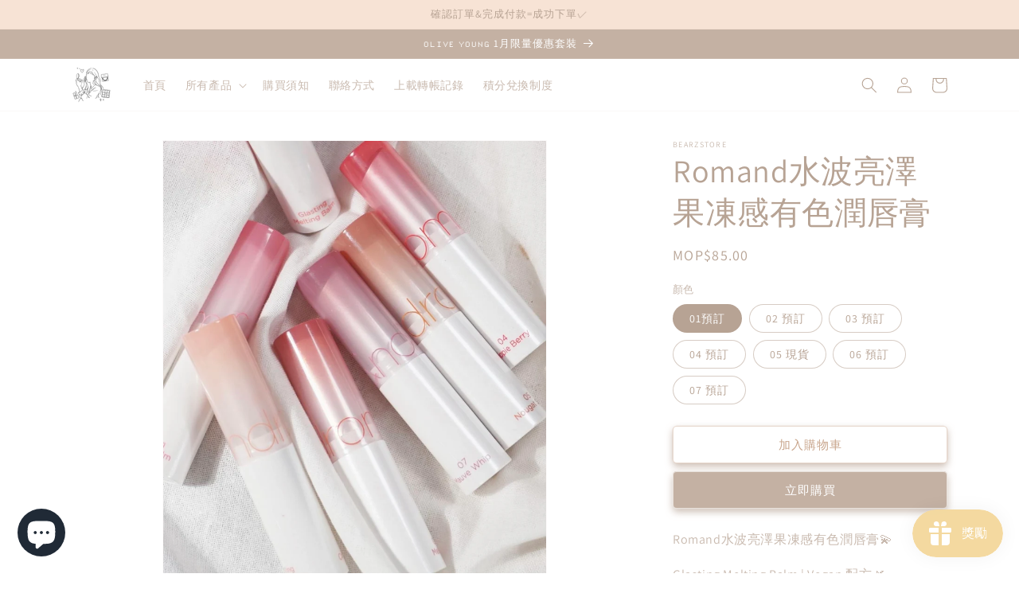

--- FILE ---
content_type: text/html; charset=utf-8
request_url: https://bearzstore.com/products/romand%E6%B0%B4%E6%B3%A2%E4%BA%AE%E6%BE%A4%E6%9E%9C%E5%87%8D%E6%84%9F%E6%9C%89%E8%89%B2%E6%BD%A4%E5%94%87%E8%86%8F
body_size: 36050
content:
<!doctype html>
<html class="no-js" lang="zh-TW">
  <head>
    <meta name="facebook-domain-verification" content="4o5r4nd9710wgbajb9nyo5gbvunu6y" />
    <meta charset="utf-8">
    <meta http-equiv="X-UA-Compatible" content="IE=edge">
    <meta name="viewport" content="width=device-width,initial-scale=1">
    <meta name="theme-color" content="">
    <link rel="canonical" href="https://bearzstore.com/products/romand%e6%b0%b4%e6%b3%a2%e4%ba%ae%e6%be%a4%e6%9e%9c%e5%87%8d%e6%84%9f%e6%9c%89%e8%89%b2%e6%bd%a4%e5%94%87%e8%86%8f">
    <link rel="preconnect" href="https://cdn.shopify.com" crossorigin><link rel="icon" type="image/png" href="//bearzstore.com/cdn/shop/files/77870CFA-A5B6-44FE-A525-1675F50A743C.png?crop=center&height=32&v=1682108647&width=32"><link rel="preconnect" href="https://fonts.shopifycdn.com" crossorigin><title>
      Romand水波亮澤果凍感有色潤唇膏
 &ndash; Bearzstore</title>

    
      <meta name="description" content="Romand水波亮澤果凍感有色潤唇膏💫 Glasting Melting Balm | Vegan 配方🌿   潤色＋護唇兩用💖   摩洛哥堅果油 玫瑰果油 月見草 滋潤嘴唇🍧 唔刺激 唔會起乾紋 不油膩 高度保濕保護膜 防止水份流失💦 上色之餘 又有滋潤感 透明感重🔮   素顏友好 可作胭脂使用 實用率100%✨   01 Coco Nude 02 Lovey Pink 03 Sarbet Balm 04 Hipple Berry 05 Nougat Sand 06 Kaya Fig 07 Mauve Whip   2枝95折🇰🇷">
    

    

<meta property="og:site_name" content="Bearzstore">
<meta property="og:url" content="https://bearzstore.com/products/romand%e6%b0%b4%e6%b3%a2%e4%ba%ae%e6%be%a4%e6%9e%9c%e5%87%8d%e6%84%9f%e6%9c%89%e8%89%b2%e6%bd%a4%e5%94%87%e8%86%8f">
<meta property="og:title" content="Romand水波亮澤果凍感有色潤唇膏">
<meta property="og:type" content="product">
<meta property="og:description" content="Romand水波亮澤果凍感有色潤唇膏💫 Glasting Melting Balm | Vegan 配方🌿   潤色＋護唇兩用💖   摩洛哥堅果油 玫瑰果油 月見草 滋潤嘴唇🍧 唔刺激 唔會起乾紋 不油膩 高度保濕保護膜 防止水份流失💦 上色之餘 又有滋潤感 透明感重🔮   素顏友好 可作胭脂使用 實用率100%✨   01 Coco Nude 02 Lovey Pink 03 Sarbet Balm 04 Hipple Berry 05 Nougat Sand 06 Kaya Fig 07 Mauve Whip   2枝95折🇰🇷"><meta property="og:image" content="http://bearzstore.com/cdn/shop/files/image_40976fb5-7ab4-40a9-ba7b-f2556ee514fc.jpg?v=1763436553">
  <meta property="og:image:secure_url" content="https://bearzstore.com/cdn/shop/files/image_40976fb5-7ab4-40a9-ba7b-f2556ee514fc.jpg?v=1763436553">
  <meta property="og:image:width" content="1290">
  <meta property="og:image:height" content="1470"><meta property="og:price:amount" content="85.00">
  <meta property="og:price:currency" content="MOP"><meta name="twitter:card" content="summary_large_image">
<meta name="twitter:title" content="Romand水波亮澤果凍感有色潤唇膏">
<meta name="twitter:description" content="Romand水波亮澤果凍感有色潤唇膏💫 Glasting Melting Balm | Vegan 配方🌿   潤色＋護唇兩用💖   摩洛哥堅果油 玫瑰果油 月見草 滋潤嘴唇🍧 唔刺激 唔會起乾紋 不油膩 高度保濕保護膜 防止水份流失💦 上色之餘 又有滋潤感 透明感重🔮   素顏友好 可作胭脂使用 實用率100%✨   01 Coco Nude 02 Lovey Pink 03 Sarbet Balm 04 Hipple Berry 05 Nougat Sand 06 Kaya Fig 07 Mauve Whip   2枝95折🇰🇷">


    <script src="//bearzstore.com/cdn/shop/t/1/assets/constants.js?v=95358004781563950421682015960" defer="defer"></script>
    <script src="//bearzstore.com/cdn/shop/t/1/assets/pubsub.js?v=2921868252632587581682015968" defer="defer"></script>
    <script src="//bearzstore.com/cdn/shop/t/1/assets/global.js?v=127210358271191040921682015963" defer="defer"></script>
    <script>window.performance && window.performance.mark && window.performance.mark('shopify.content_for_header.start');</script><meta id="shopify-digital-wallet" name="shopify-digital-wallet" content="/75012112701/digital_wallets/dialog">
<link rel="alternate" type="application/json+oembed" href="https://bearzstore.com/products/romand%e6%b0%b4%e6%b3%a2%e4%ba%ae%e6%be%a4%e6%9e%9c%e5%87%8d%e6%84%9f%e6%9c%89%e8%89%b2%e6%bd%a4%e5%94%87%e8%86%8f.oembed">
<script async="async" src="/checkouts/internal/preloads.js?locale=zh-MO"></script>
<script id="shopify-features" type="application/json">{"accessToken":"98609517fe289bb7c9654ec359acb4d3","betas":["rich-media-storefront-analytics"],"domain":"bearzstore.com","predictiveSearch":false,"shopId":75012112701,"locale":"zh-tw"}</script>
<script>var Shopify = Shopify || {};
Shopify.shop = "bearzstore-2.myshopify.com";
Shopify.locale = "zh-TW";
Shopify.currency = {"active":"MOP","rate":"1.0"};
Shopify.country = "MO";
Shopify.theme = {"name":"Dawn","id":148464009533,"schema_name":"Dawn","schema_version":"9.0.0","theme_store_id":887,"role":"main"};
Shopify.theme.handle = "null";
Shopify.theme.style = {"id":null,"handle":null};
Shopify.cdnHost = "bearzstore.com/cdn";
Shopify.routes = Shopify.routes || {};
Shopify.routes.root = "/";</script>
<script type="module">!function(o){(o.Shopify=o.Shopify||{}).modules=!0}(window);</script>
<script>!function(o){function n(){var o=[];function n(){o.push(Array.prototype.slice.apply(arguments))}return n.q=o,n}var t=o.Shopify=o.Shopify||{};t.loadFeatures=n(),t.autoloadFeatures=n()}(window);</script>
<script id="shop-js-analytics" type="application/json">{"pageType":"product"}</script>
<script defer="defer" async type="module" src="//bearzstore.com/cdn/shopifycloud/shop-js/modules/v2/client.init-shop-cart-sync_CaiaFhqz.zh-TW.esm.js"></script>
<script defer="defer" async type="module" src="//bearzstore.com/cdn/shopifycloud/shop-js/modules/v2/chunk.common_D2dUwcVR.esm.js"></script>
<script defer="defer" async type="module" src="//bearzstore.com/cdn/shopifycloud/shop-js/modules/v2/chunk.modal_CdafGFEy.esm.js"></script>
<script type="module">
  await import("//bearzstore.com/cdn/shopifycloud/shop-js/modules/v2/client.init-shop-cart-sync_CaiaFhqz.zh-TW.esm.js");
await import("//bearzstore.com/cdn/shopifycloud/shop-js/modules/v2/chunk.common_D2dUwcVR.esm.js");
await import("//bearzstore.com/cdn/shopifycloud/shop-js/modules/v2/chunk.modal_CdafGFEy.esm.js");

  window.Shopify.SignInWithShop?.initShopCartSync?.({"fedCMEnabled":true,"windoidEnabled":true});

</script>
<script>(function() {
  var isLoaded = false;
  function asyncLoad() {
    if (isLoaded) return;
    isLoaded = true;
    var urls = ["https:\/\/metashop.dolphinsuite.com\/ow_static\/plugins\/biolink\/js\/clicktracking.js?t=1706521784\u0026shop=bearzstore-2.myshopify.com","https:\/\/app.avada.io\/avada-sdk.min.js?shop=bearzstore-2.myshopify.com","https:\/\/app.popt.in\/pixel.js?id=7b900667fd148\u0026shop=bearzstore-2.myshopify.com","https:\/\/cdn.hextom.com\/js\/eventpromotionbar.js?shop=bearzstore-2.myshopify.com","https:\/\/cdn.hextom.com\/js\/freeshippingbar.js?shop=bearzstore-2.myshopify.com"];
    for (var i = 0; i < urls.length; i++) {
      var s = document.createElement('script');
      s.type = 'text/javascript';
      s.async = true;
      s.src = urls[i];
      var x = document.getElementsByTagName('script')[0];
      x.parentNode.insertBefore(s, x);
    }
  };
  if(window.attachEvent) {
    window.attachEvent('onload', asyncLoad);
  } else {
    window.addEventListener('load', asyncLoad, false);
  }
})();</script>
<script id="__st">var __st={"a":75012112701,"offset":28800,"reqid":"ad79528a-c789-4f11-ae40-230f123aa899-1769454983","pageurl":"bearzstore.com\/products\/romand%E6%B0%B4%E6%B3%A2%E4%BA%AE%E6%BE%A4%E6%9E%9C%E5%87%8D%E6%84%9F%E6%9C%89%E8%89%B2%E6%BD%A4%E5%94%87%E8%86%8F","u":"f9be06f24f1d","p":"product","rtyp":"product","rid":8387530686781};</script>
<script>window.ShopifyPaypalV4VisibilityTracking = true;</script>
<script id="captcha-bootstrap">!function(){'use strict';const t='contact',e='account',n='new_comment',o=[[t,t],['blogs',n],['comments',n],[t,'customer']],c=[[e,'customer_login'],[e,'guest_login'],[e,'recover_customer_password'],[e,'create_customer']],r=t=>t.map((([t,e])=>`form[action*='/${t}']:not([data-nocaptcha='true']) input[name='form_type'][value='${e}']`)).join(','),a=t=>()=>t?[...document.querySelectorAll(t)].map((t=>t.form)):[];function s(){const t=[...o],e=r(t);return a(e)}const i='password',u='form_key',d=['recaptcha-v3-token','g-recaptcha-response','h-captcha-response',i],f=()=>{try{return window.sessionStorage}catch{return}},m='__shopify_v',_=t=>t.elements[u];function p(t,e,n=!1){try{const o=window.sessionStorage,c=JSON.parse(o.getItem(e)),{data:r}=function(t){const{data:e,action:n}=t;return t[m]||n?{data:e,action:n}:{data:t,action:n}}(c);for(const[e,n]of Object.entries(r))t.elements[e]&&(t.elements[e].value=n);n&&o.removeItem(e)}catch(o){console.error('form repopulation failed',{error:o})}}const l='form_type',E='cptcha';function T(t){t.dataset[E]=!0}const w=window,h=w.document,L='Shopify',v='ce_forms',y='captcha';let A=!1;((t,e)=>{const n=(g='f06e6c50-85a8-45c8-87d0-21a2b65856fe',I='https://cdn.shopify.com/shopifycloud/storefront-forms-hcaptcha/ce_storefront_forms_captcha_hcaptcha.v1.5.2.iife.js',D={infoText:'已受到 hCaptcha 保護',privacyText:'隱私',termsText:'條款'},(t,e,n)=>{const o=w[L][v],c=o.bindForm;if(c)return c(t,g,e,D).then(n);var r;o.q.push([[t,g,e,D],n]),r=I,A||(h.body.append(Object.assign(h.createElement('script'),{id:'captcha-provider',async:!0,src:r})),A=!0)});var g,I,D;w[L]=w[L]||{},w[L][v]=w[L][v]||{},w[L][v].q=[],w[L][y]=w[L][y]||{},w[L][y].protect=function(t,e){n(t,void 0,e),T(t)},Object.freeze(w[L][y]),function(t,e,n,w,h,L){const[v,y,A,g]=function(t,e,n){const i=e?o:[],u=t?c:[],d=[...i,...u],f=r(d),m=r(i),_=r(d.filter((([t,e])=>n.includes(e))));return[a(f),a(m),a(_),s()]}(w,h,L),I=t=>{const e=t.target;return e instanceof HTMLFormElement?e:e&&e.form},D=t=>v().includes(t);t.addEventListener('submit',(t=>{const e=I(t);if(!e)return;const n=D(e)&&!e.dataset.hcaptchaBound&&!e.dataset.recaptchaBound,o=_(e),c=g().includes(e)&&(!o||!o.value);(n||c)&&t.preventDefault(),c&&!n&&(function(t){try{if(!f())return;!function(t){const e=f();if(!e)return;const n=_(t);if(!n)return;const o=n.value;o&&e.removeItem(o)}(t);const e=Array.from(Array(32),(()=>Math.random().toString(36)[2])).join('');!function(t,e){_(t)||t.append(Object.assign(document.createElement('input'),{type:'hidden',name:u})),t.elements[u].value=e}(t,e),function(t,e){const n=f();if(!n)return;const o=[...t.querySelectorAll(`input[type='${i}']`)].map((({name:t})=>t)),c=[...d,...o],r={};for(const[a,s]of new FormData(t).entries())c.includes(a)||(r[a]=s);n.setItem(e,JSON.stringify({[m]:1,action:t.action,data:r}))}(t,e)}catch(e){console.error('failed to persist form',e)}}(e),e.submit())}));const S=(t,e)=>{t&&!t.dataset[E]&&(n(t,e.some((e=>e===t))),T(t))};for(const o of['focusin','change'])t.addEventListener(o,(t=>{const e=I(t);D(e)&&S(e,y())}));const B=e.get('form_key'),M=e.get(l),P=B&&M;t.addEventListener('DOMContentLoaded',(()=>{const t=y();if(P)for(const e of t)e.elements[l].value===M&&p(e,B);[...new Set([...A(),...v().filter((t=>'true'===t.dataset.shopifyCaptcha))])].forEach((e=>S(e,t)))}))}(h,new URLSearchParams(w.location.search),n,t,e,['guest_login'])})(!0,!0)}();</script>
<script integrity="sha256-4kQ18oKyAcykRKYeNunJcIwy7WH5gtpwJnB7kiuLZ1E=" data-source-attribution="shopify.loadfeatures" defer="defer" src="//bearzstore.com/cdn/shopifycloud/storefront/assets/storefront/load_feature-a0a9edcb.js" crossorigin="anonymous"></script>
<script data-source-attribution="shopify.dynamic_checkout.dynamic.init">var Shopify=Shopify||{};Shopify.PaymentButton=Shopify.PaymentButton||{isStorefrontPortableWallets:!0,init:function(){window.Shopify.PaymentButton.init=function(){};var t=document.createElement("script");t.src="https://bearzstore.com/cdn/shopifycloud/portable-wallets/latest/portable-wallets.zh-tw.js",t.type="module",document.head.appendChild(t)}};
</script>
<script data-source-attribution="shopify.dynamic_checkout.buyer_consent">
  function portableWalletsHideBuyerConsent(e){var t=document.getElementById("shopify-buyer-consent"),n=document.getElementById("shopify-subscription-policy-button");t&&n&&(t.classList.add("hidden"),t.setAttribute("aria-hidden","true"),n.removeEventListener("click",e))}function portableWalletsShowBuyerConsent(e){var t=document.getElementById("shopify-buyer-consent"),n=document.getElementById("shopify-subscription-policy-button");t&&n&&(t.classList.remove("hidden"),t.removeAttribute("aria-hidden"),n.addEventListener("click",e))}window.Shopify?.PaymentButton&&(window.Shopify.PaymentButton.hideBuyerConsent=portableWalletsHideBuyerConsent,window.Shopify.PaymentButton.showBuyerConsent=portableWalletsShowBuyerConsent);
</script>
<script>
  function portableWalletsCleanup(e){e&&e.src&&console.error("Failed to load portable wallets script "+e.src);var t=document.querySelectorAll("shopify-accelerated-checkout .shopify-payment-button__skeleton, shopify-accelerated-checkout-cart .wallet-cart-button__skeleton"),e=document.getElementById("shopify-buyer-consent");for(let e=0;e<t.length;e++)t[e].remove();e&&e.remove()}function portableWalletsNotLoadedAsModule(e){e instanceof ErrorEvent&&"string"==typeof e.message&&e.message.includes("import.meta")&&"string"==typeof e.filename&&e.filename.includes("portable-wallets")&&(window.removeEventListener("error",portableWalletsNotLoadedAsModule),window.Shopify.PaymentButton.failedToLoad=e,"loading"===document.readyState?document.addEventListener("DOMContentLoaded",window.Shopify.PaymentButton.init):window.Shopify.PaymentButton.init())}window.addEventListener("error",portableWalletsNotLoadedAsModule);
</script>

<script type="module" src="https://bearzstore.com/cdn/shopifycloud/portable-wallets/latest/portable-wallets.zh-tw.js" onError="portableWalletsCleanup(this)" crossorigin="anonymous"></script>
<script nomodule>
  document.addEventListener("DOMContentLoaded", portableWalletsCleanup);
</script>

<link id="shopify-accelerated-checkout-styles" rel="stylesheet" media="screen" href="https://bearzstore.com/cdn/shopifycloud/portable-wallets/latest/accelerated-checkout-backwards-compat.css" crossorigin="anonymous">
<style id="shopify-accelerated-checkout-cart">
        #shopify-buyer-consent {
  margin-top: 1em;
  display: inline-block;
  width: 100%;
}

#shopify-buyer-consent.hidden {
  display: none;
}

#shopify-subscription-policy-button {
  background: none;
  border: none;
  padding: 0;
  text-decoration: underline;
  font-size: inherit;
  cursor: pointer;
}

#shopify-subscription-policy-button::before {
  box-shadow: none;
}

      </style>
<script id="sections-script" data-sections="header" defer="defer" src="//bearzstore.com/cdn/shop/t/1/compiled_assets/scripts.js?v=2888"></script>
<script>window.performance && window.performance.mark && window.performance.mark('shopify.content_for_header.end');</script>


    <style data-shopify>
      @font-face {
  font-family: Assistant;
  font-weight: 400;
  font-style: normal;
  font-display: swap;
  src: url("//bearzstore.com/cdn/fonts/assistant/assistant_n4.9120912a469cad1cc292572851508ca49d12e768.woff2") format("woff2"),
       url("//bearzstore.com/cdn/fonts/assistant/assistant_n4.6e9875ce64e0fefcd3f4446b7ec9036b3ddd2985.woff") format("woff");
}

      @font-face {
  font-family: Assistant;
  font-weight: 700;
  font-style: normal;
  font-display: swap;
  src: url("//bearzstore.com/cdn/fonts/assistant/assistant_n7.bf44452348ec8b8efa3aa3068825305886b1c83c.woff2") format("woff2"),
       url("//bearzstore.com/cdn/fonts/assistant/assistant_n7.0c887fee83f6b3bda822f1150b912c72da0f7b64.woff") format("woff");
}

      
      
      @font-face {
  font-family: Assistant;
  font-weight: 400;
  font-style: normal;
  font-display: swap;
  src: url("//bearzstore.com/cdn/fonts/assistant/assistant_n4.9120912a469cad1cc292572851508ca49d12e768.woff2") format("woff2"),
       url("//bearzstore.com/cdn/fonts/assistant/assistant_n4.6e9875ce64e0fefcd3f4446b7ec9036b3ddd2985.woff") format("woff");
}


      :root {
        --font-body-family: Assistant, sans-serif;
        --font-body-style: normal;
        --font-body-weight: 400;
        --font-body-weight-bold: 700;

        --font-heading-family: Assistant, sans-serif;
        --font-heading-style: normal;
        --font-heading-weight: 400;

        --font-body-scale: 1.0;
        --font-heading-scale: 1.0;

        --color-base-text: 183, 163, 148;
        --color-shadow: 183, 163, 148;
        --color-base-background-1: 255, 255, 255;
        --color-base-background-2: 247, 227, 213;
        --color-base-solid-button-labels: 255, 255, 255;
        --color-base-outline-button-labels: 201, 166, 141;
        --color-base-accent-1: 196, 177, 163;
        --color-base-accent-2: 196, 177, 163;
        --payment-terms-background-color: #ffffff;

        --gradient-base-background-1: #ffffff;
        --gradient-base-background-2: #f7e3d5;
        --gradient-base-accent-1: #c4b1a3;
        --gradient-base-accent-2: #c4b1a3;

        --media-padding: px;
        --media-border-opacity: 0.05;
        --media-border-width: 1px;
        --media-radius: 0px;
        --media-shadow-opacity: 0.0;
        --media-shadow-horizontal-offset: 0px;
        --media-shadow-vertical-offset: 4px;
        --media-shadow-blur-radius: 5px;
        --media-shadow-visible: 0;

        --page-width: 120rem;
        --page-width-margin: 0rem;

        --product-card-image-padding: 0.0rem;
        --product-card-corner-radius: 0.0rem;
        --product-card-text-alignment: left;
        --product-card-border-width: 0.0rem;
        --product-card-border-opacity: 0.1;
        --product-card-shadow-opacity: 0.0;
        --product-card-shadow-visible: 0;
        --product-card-shadow-horizontal-offset: 0.0rem;
        --product-card-shadow-vertical-offset: 0.4rem;
        --product-card-shadow-blur-radius: 0.5rem;

        --collection-card-image-padding: 0.0rem;
        --collection-card-corner-radius: 0.0rem;
        --collection-card-text-alignment: left;
        --collection-card-border-width: 0.0rem;
        --collection-card-border-opacity: 0.1;
        --collection-card-shadow-opacity: 0.0;
        --collection-card-shadow-visible: 0;
        --collection-card-shadow-horizontal-offset: 0.0rem;
        --collection-card-shadow-vertical-offset: 0.4rem;
        --collection-card-shadow-blur-radius: 0.5rem;

        --blog-card-image-padding: 0.0rem;
        --blog-card-corner-radius: 0.0rem;
        --blog-card-text-alignment: left;
        --blog-card-border-width: 0.0rem;
        --blog-card-border-opacity: 0.1;
        --blog-card-shadow-opacity: 0.0;
        --blog-card-shadow-visible: 0;
        --blog-card-shadow-horizontal-offset: 0.0rem;
        --blog-card-shadow-vertical-offset: 0.4rem;
        --blog-card-shadow-blur-radius: 0.5rem;

        --badge-corner-radius: 4.0rem;

        --popup-border-width: 1px;
        --popup-border-opacity: 0.1;
        --popup-corner-radius: 0px;
        --popup-shadow-opacity: 0.0;
        --popup-shadow-horizontal-offset: 0px;
        --popup-shadow-vertical-offset: 4px;
        --popup-shadow-blur-radius: 5px;

        --drawer-border-width: 1px;
        --drawer-border-opacity: 0.1;
        --drawer-shadow-opacity: 0.0;
        --drawer-shadow-horizontal-offset: 0px;
        --drawer-shadow-vertical-offset: 4px;
        --drawer-shadow-blur-radius: 5px;

        --spacing-sections-desktop: 0px;
        --spacing-sections-mobile: 0px;

        --grid-desktop-vertical-spacing: 8px;
        --grid-desktop-horizontal-spacing: 8px;
        --grid-mobile-vertical-spacing: 4px;
        --grid-mobile-horizontal-spacing: 4px;

        --text-boxes-border-opacity: 0.1;
        --text-boxes-border-width: 0px;
        --text-boxes-radius: 0px;
        --text-boxes-shadow-opacity: 0.0;
        --text-boxes-shadow-visible: 0;
        --text-boxes-shadow-horizontal-offset: 0px;
        --text-boxes-shadow-vertical-offset: 4px;
        --text-boxes-shadow-blur-radius: 5px;

        --buttons-radius: 4px;
        --buttons-radius-outset: 5px;
        --buttons-border-width: 1px;
        --buttons-border-opacity: 0.4;
        --buttons-shadow-opacity: 0.7;
        --buttons-shadow-visible: 1;
        --buttons-shadow-horizontal-offset: 0px;
        --buttons-shadow-vertical-offset: 4px;
        --buttons-shadow-blur-radius: 10px;
        --buttons-border-offset: 0.3px;

        --inputs-radius: 0px;
        --inputs-border-width: 1px;
        --inputs-border-opacity: 0.55;
        --inputs-shadow-opacity: 0.0;
        --inputs-shadow-horizontal-offset: 0px;
        --inputs-margin-offset: 0px;
        --inputs-shadow-vertical-offset: -2px;
        --inputs-shadow-blur-radius: 5px;
        --inputs-radius-outset: 0px;

        --variant-pills-radius: 40px;
        --variant-pills-border-width: 1px;
        --variant-pills-border-opacity: 0.55;
        --variant-pills-shadow-opacity: 0.0;
        --variant-pills-shadow-horizontal-offset: 0px;
        --variant-pills-shadow-vertical-offset: 4px;
        --variant-pills-shadow-blur-radius: 5px;
      }

      *,
      *::before,
      *::after {
        box-sizing: inherit;
      }

      html {
        box-sizing: border-box;
        font-size: calc(var(--font-body-scale) * 62.5%);
        height: 100%;
      }

      body {
        display: grid;
        grid-template-rows: auto auto 1fr auto;
        grid-template-columns: 100%;
        min-height: 100%;
        margin: 0;
        font-size: 1.5rem;
        letter-spacing: 0.06rem;
        line-height: calc(1 + 0.8 / var(--font-body-scale));
        font-family: var(--font-body-family);
        font-style: var(--font-body-style);
        font-weight: var(--font-body-weight);
      }

      @media screen and (min-width: 750px) {
        body {
          font-size: 1.6rem;
        }
      }
    </style>

    <link href="//bearzstore.com/cdn/shop/t/1/assets/base.css?v=140624990073879848751682015944" rel="stylesheet" type="text/css" media="all" />
<link rel="preload" as="font" href="//bearzstore.com/cdn/fonts/assistant/assistant_n4.9120912a469cad1cc292572851508ca49d12e768.woff2" type="font/woff2" crossorigin><link rel="preload" as="font" href="//bearzstore.com/cdn/fonts/assistant/assistant_n4.9120912a469cad1cc292572851508ca49d12e768.woff2" type="font/woff2" crossorigin><link rel="stylesheet" href="//bearzstore.com/cdn/shop/t/1/assets/component-predictive-search.css?v=85913294783299393391682015956" media="print" onload="this.media='all'"><script>document.documentElement.className = document.documentElement.className.replace('no-js', 'js');
    if (Shopify.designMode) {
      document.documentElement.classList.add('shopify-design-mode');
    }
    </script>
  <!-- BEGIN app block: shopify://apps/1clickpopup/blocks/main/233742b9-16cb-4f75-9de7-3fe92c29fdff --><script>
  window.OneClickPopup = {}
  
</script>
<script src="https://cdn.shopify.com/extensions/019bbba0-a286-78cc-87d6-1c77a3a0112a/1click-popup-51/assets/1click-popup-snippet.js" async></script>


<!-- END app block --><script src="https://cdn.shopify.com/extensions/019bfa34-cc2c-7b75-a416-7fdb53ece79b/smile-io-276/assets/smile-loader.js" type="text/javascript" defer="defer"></script>
<script src="https://cdn.shopify.com/extensions/e8878072-2f6b-4e89-8082-94b04320908d/inbox-1254/assets/inbox-chat-loader.js" type="text/javascript" defer="defer"></script>
<script src="https://cdn.shopify.com/extensions/019bc2d0-6182-7c57-a6b2-0b786d3800eb/event-promotion-bar-79/assets/eventpromotionbar.js" type="text/javascript" defer="defer"></script>
<link href="https://monorail-edge.shopifysvc.com" rel="dns-prefetch">
<script>(function(){if ("sendBeacon" in navigator && "performance" in window) {try {var session_token_from_headers = performance.getEntriesByType('navigation')[0].serverTiming.find(x => x.name == '_s').description;} catch {var session_token_from_headers = undefined;}var session_cookie_matches = document.cookie.match(/_shopify_s=([^;]*)/);var session_token_from_cookie = session_cookie_matches && session_cookie_matches.length === 2 ? session_cookie_matches[1] : "";var session_token = session_token_from_headers || session_token_from_cookie || "";function handle_abandonment_event(e) {var entries = performance.getEntries().filter(function(entry) {return /monorail-edge.shopifysvc.com/.test(entry.name);});if (!window.abandonment_tracked && entries.length === 0) {window.abandonment_tracked = true;var currentMs = Date.now();var navigation_start = performance.timing.navigationStart;var payload = {shop_id: 75012112701,url: window.location.href,navigation_start,duration: currentMs - navigation_start,session_token,page_type: "product"};window.navigator.sendBeacon("https://monorail-edge.shopifysvc.com/v1/produce", JSON.stringify({schema_id: "online_store_buyer_site_abandonment/1.1",payload: payload,metadata: {event_created_at_ms: currentMs,event_sent_at_ms: currentMs}}));}}window.addEventListener('pagehide', handle_abandonment_event);}}());</script>
<script id="web-pixels-manager-setup">(function e(e,d,r,n,o){if(void 0===o&&(o={}),!Boolean(null===(a=null===(i=window.Shopify)||void 0===i?void 0:i.analytics)||void 0===a?void 0:a.replayQueue)){var i,a;window.Shopify=window.Shopify||{};var t=window.Shopify;t.analytics=t.analytics||{};var s=t.analytics;s.replayQueue=[],s.publish=function(e,d,r){return s.replayQueue.push([e,d,r]),!0};try{self.performance.mark("wpm:start")}catch(e){}var l=function(){var e={modern:/Edge?\/(1{2}[4-9]|1[2-9]\d|[2-9]\d{2}|\d{4,})\.\d+(\.\d+|)|Firefox\/(1{2}[4-9]|1[2-9]\d|[2-9]\d{2}|\d{4,})\.\d+(\.\d+|)|Chrom(ium|e)\/(9{2}|\d{3,})\.\d+(\.\d+|)|(Maci|X1{2}).+ Version\/(15\.\d+|(1[6-9]|[2-9]\d|\d{3,})\.\d+)([,.]\d+|)( \(\w+\)|)( Mobile\/\w+|) Safari\/|Chrome.+OPR\/(9{2}|\d{3,})\.\d+\.\d+|(CPU[ +]OS|iPhone[ +]OS|CPU[ +]iPhone|CPU IPhone OS|CPU iPad OS)[ +]+(15[._]\d+|(1[6-9]|[2-9]\d|\d{3,})[._]\d+)([._]\d+|)|Android:?[ /-](13[3-9]|1[4-9]\d|[2-9]\d{2}|\d{4,})(\.\d+|)(\.\d+|)|Android.+Firefox\/(13[5-9]|1[4-9]\d|[2-9]\d{2}|\d{4,})\.\d+(\.\d+|)|Android.+Chrom(ium|e)\/(13[3-9]|1[4-9]\d|[2-9]\d{2}|\d{4,})\.\d+(\.\d+|)|SamsungBrowser\/([2-9]\d|\d{3,})\.\d+/,legacy:/Edge?\/(1[6-9]|[2-9]\d|\d{3,})\.\d+(\.\d+|)|Firefox\/(5[4-9]|[6-9]\d|\d{3,})\.\d+(\.\d+|)|Chrom(ium|e)\/(5[1-9]|[6-9]\d|\d{3,})\.\d+(\.\d+|)([\d.]+$|.*Safari\/(?![\d.]+ Edge\/[\d.]+$))|(Maci|X1{2}).+ Version\/(10\.\d+|(1[1-9]|[2-9]\d|\d{3,})\.\d+)([,.]\d+|)( \(\w+\)|)( Mobile\/\w+|) Safari\/|Chrome.+OPR\/(3[89]|[4-9]\d|\d{3,})\.\d+\.\d+|(CPU[ +]OS|iPhone[ +]OS|CPU[ +]iPhone|CPU IPhone OS|CPU iPad OS)[ +]+(10[._]\d+|(1[1-9]|[2-9]\d|\d{3,})[._]\d+)([._]\d+|)|Android:?[ /-](13[3-9]|1[4-9]\d|[2-9]\d{2}|\d{4,})(\.\d+|)(\.\d+|)|Mobile Safari.+OPR\/([89]\d|\d{3,})\.\d+\.\d+|Android.+Firefox\/(13[5-9]|1[4-9]\d|[2-9]\d{2}|\d{4,})\.\d+(\.\d+|)|Android.+Chrom(ium|e)\/(13[3-9]|1[4-9]\d|[2-9]\d{2}|\d{4,})\.\d+(\.\d+|)|Android.+(UC? ?Browser|UCWEB|U3)[ /]?(15\.([5-9]|\d{2,})|(1[6-9]|[2-9]\d|\d{3,})\.\d+)\.\d+|SamsungBrowser\/(5\.\d+|([6-9]|\d{2,})\.\d+)|Android.+MQ{2}Browser\/(14(\.(9|\d{2,})|)|(1[5-9]|[2-9]\d|\d{3,})(\.\d+|))(\.\d+|)|K[Aa][Ii]OS\/(3\.\d+|([4-9]|\d{2,})\.\d+)(\.\d+|)/},d=e.modern,r=e.legacy,n=navigator.userAgent;return n.match(d)?"modern":n.match(r)?"legacy":"unknown"}(),u="modern"===l?"modern":"legacy",c=(null!=n?n:{modern:"",legacy:""})[u],f=function(e){return[e.baseUrl,"/wpm","/b",e.hashVersion,"modern"===e.buildTarget?"m":"l",".js"].join("")}({baseUrl:d,hashVersion:r,buildTarget:u}),m=function(e){var d=e.version,r=e.bundleTarget,n=e.surface,o=e.pageUrl,i=e.monorailEndpoint;return{emit:function(e){var a=e.status,t=e.errorMsg,s=(new Date).getTime(),l=JSON.stringify({metadata:{event_sent_at_ms:s},events:[{schema_id:"web_pixels_manager_load/3.1",payload:{version:d,bundle_target:r,page_url:o,status:a,surface:n,error_msg:t},metadata:{event_created_at_ms:s}}]});if(!i)return console&&console.warn&&console.warn("[Web Pixels Manager] No Monorail endpoint provided, skipping logging."),!1;try{return self.navigator.sendBeacon.bind(self.navigator)(i,l)}catch(e){}var u=new XMLHttpRequest;try{return u.open("POST",i,!0),u.setRequestHeader("Content-Type","text/plain"),u.send(l),!0}catch(e){return console&&console.warn&&console.warn("[Web Pixels Manager] Got an unhandled error while logging to Monorail."),!1}}}}({version:r,bundleTarget:l,surface:e.surface,pageUrl:self.location.href,monorailEndpoint:e.monorailEndpoint});try{o.browserTarget=l,function(e){var d=e.src,r=e.async,n=void 0===r||r,o=e.onload,i=e.onerror,a=e.sri,t=e.scriptDataAttributes,s=void 0===t?{}:t,l=document.createElement("script"),u=document.querySelector("head"),c=document.querySelector("body");if(l.async=n,l.src=d,a&&(l.integrity=a,l.crossOrigin="anonymous"),s)for(var f in s)if(Object.prototype.hasOwnProperty.call(s,f))try{l.dataset[f]=s[f]}catch(e){}if(o&&l.addEventListener("load",o),i&&l.addEventListener("error",i),u)u.appendChild(l);else{if(!c)throw new Error("Did not find a head or body element to append the script");c.appendChild(l)}}({src:f,async:!0,onload:function(){if(!function(){var e,d;return Boolean(null===(d=null===(e=window.Shopify)||void 0===e?void 0:e.analytics)||void 0===d?void 0:d.initialized)}()){var d=window.webPixelsManager.init(e)||void 0;if(d){var r=window.Shopify.analytics;r.replayQueue.forEach((function(e){var r=e[0],n=e[1],o=e[2];d.publishCustomEvent(r,n,o)})),r.replayQueue=[],r.publish=d.publishCustomEvent,r.visitor=d.visitor,r.initialized=!0}}},onerror:function(){return m.emit({status:"failed",errorMsg:"".concat(f," has failed to load")})},sri:function(e){var d=/^sha384-[A-Za-z0-9+/=]+$/;return"string"==typeof e&&d.test(e)}(c)?c:"",scriptDataAttributes:o}),m.emit({status:"loading"})}catch(e){m.emit({status:"failed",errorMsg:(null==e?void 0:e.message)||"Unknown error"})}}})({shopId: 75012112701,storefrontBaseUrl: "https://bearzstore.com",extensionsBaseUrl: "https://extensions.shopifycdn.com/cdn/shopifycloud/web-pixels-manager",monorailEndpoint: "https://monorail-edge.shopifysvc.com/unstable/produce_batch",surface: "storefront-renderer",enabledBetaFlags: ["2dca8a86"],webPixelsConfigList: [{"id":"1387168061","configuration":"{\"endpoint\":\"https:\\\/\\\/api.parcelpanel.com\",\"debugMode\":\"false\"}","eventPayloadVersion":"v1","runtimeContext":"STRICT","scriptVersion":"f2b9a7bfa08fd9028733e48bf62dd9f1","type":"APP","apiClientId":2681387,"privacyPurposes":["ANALYTICS"],"dataSharingAdjustments":{"protectedCustomerApprovalScopes":["read_customer_address","read_customer_email","read_customer_name","read_customer_personal_data","read_customer_phone"]}},{"id":"240976189","configuration":"{\"pixel_id\":\"296210879413631\",\"pixel_type\":\"facebook_pixel\",\"metaapp_system_user_token\":\"-\"}","eventPayloadVersion":"v1","runtimeContext":"OPEN","scriptVersion":"ca16bc87fe92b6042fbaa3acc2fbdaa6","type":"APP","apiClientId":2329312,"privacyPurposes":["ANALYTICS","MARKETING","SALE_OF_DATA"],"dataSharingAdjustments":{"protectedCustomerApprovalScopes":["read_customer_address","read_customer_email","read_customer_name","read_customer_personal_data","read_customer_phone"]}},{"id":"shopify-app-pixel","configuration":"{}","eventPayloadVersion":"v1","runtimeContext":"STRICT","scriptVersion":"0450","apiClientId":"shopify-pixel","type":"APP","privacyPurposes":["ANALYTICS","MARKETING"]},{"id":"shopify-custom-pixel","eventPayloadVersion":"v1","runtimeContext":"LAX","scriptVersion":"0450","apiClientId":"shopify-pixel","type":"CUSTOM","privacyPurposes":["ANALYTICS","MARKETING"]}],isMerchantRequest: false,initData: {"shop":{"name":"Bearzstore","paymentSettings":{"currencyCode":"MOP"},"myshopifyDomain":"bearzstore-2.myshopify.com","countryCode":"MO","storefrontUrl":"https:\/\/bearzstore.com"},"customer":null,"cart":null,"checkout":null,"productVariants":[{"price":{"amount":85.0,"currencyCode":"MOP"},"product":{"title":"Romand水波亮澤果凍感有色潤唇膏","vendor":"Bearzstore","id":"8387530686781","untranslatedTitle":"Romand水波亮澤果凍感有色潤唇膏","url":"\/products\/romand%E6%B0%B4%E6%B3%A2%E4%BA%AE%E6%BE%A4%E6%9E%9C%E5%87%8D%E6%84%9F%E6%9C%89%E8%89%B2%E6%BD%A4%E5%94%87%E8%86%8F","type":""},"id":"45501977723197","image":{"src":"\/\/bearzstore.com\/cdn\/shop\/files\/image_40976fb5-7ab4-40a9-ba7b-f2556ee514fc.jpg?v=1763436553"},"sku":null,"title":"01預訂","untranslatedTitle":"01預訂"},{"price":{"amount":85.0,"currencyCode":"MOP"},"product":{"title":"Romand水波亮澤果凍感有色潤唇膏","vendor":"Bearzstore","id":"8387530686781","untranslatedTitle":"Romand水波亮澤果凍感有色潤唇膏","url":"\/products\/romand%E6%B0%B4%E6%B3%A2%E4%BA%AE%E6%BE%A4%E6%9E%9C%E5%87%8D%E6%84%9F%E6%9C%89%E8%89%B2%E6%BD%A4%E5%94%87%E8%86%8F","type":""},"id":"45501977755965","image":{"src":"\/\/bearzstore.com\/cdn\/shop\/files\/image_40976fb5-7ab4-40a9-ba7b-f2556ee514fc.jpg?v=1763436553"},"sku":null,"title":"02 預訂","untranslatedTitle":"02 預訂"},{"price":{"amount":85.0,"currencyCode":"MOP"},"product":{"title":"Romand水波亮澤果凍感有色潤唇膏","vendor":"Bearzstore","id":"8387530686781","untranslatedTitle":"Romand水波亮澤果凍感有色潤唇膏","url":"\/products\/romand%E6%B0%B4%E6%B3%A2%E4%BA%AE%E6%BE%A4%E6%9E%9C%E5%87%8D%E6%84%9F%E6%9C%89%E8%89%B2%E6%BD%A4%E5%94%87%E8%86%8F","type":""},"id":"45501977788733","image":{"src":"\/\/bearzstore.com\/cdn\/shop\/files\/image_40976fb5-7ab4-40a9-ba7b-f2556ee514fc.jpg?v=1763436553"},"sku":null,"title":"03 預訂","untranslatedTitle":"03 預訂"},{"price":{"amount":85.0,"currencyCode":"MOP"},"product":{"title":"Romand水波亮澤果凍感有色潤唇膏","vendor":"Bearzstore","id":"8387530686781","untranslatedTitle":"Romand水波亮澤果凍感有色潤唇膏","url":"\/products\/romand%E6%B0%B4%E6%B3%A2%E4%BA%AE%E6%BE%A4%E6%9E%9C%E5%87%8D%E6%84%9F%E6%9C%89%E8%89%B2%E6%BD%A4%E5%94%87%E8%86%8F","type":""},"id":"45501977821501","image":{"src":"\/\/bearzstore.com\/cdn\/shop\/files\/image_40976fb5-7ab4-40a9-ba7b-f2556ee514fc.jpg?v=1763436553"},"sku":null,"title":"04 預訂","untranslatedTitle":"04 預訂"},{"price":{"amount":85.0,"currencyCode":"MOP"},"product":{"title":"Romand水波亮澤果凍感有色潤唇膏","vendor":"Bearzstore","id":"8387530686781","untranslatedTitle":"Romand水波亮澤果凍感有色潤唇膏","url":"\/products\/romand%E6%B0%B4%E6%B3%A2%E4%BA%AE%E6%BE%A4%E6%9E%9C%E5%87%8D%E6%84%9F%E6%9C%89%E8%89%B2%E6%BD%A4%E5%94%87%E8%86%8F","type":""},"id":"45501977854269","image":{"src":"\/\/bearzstore.com\/cdn\/shop\/files\/image_40976fb5-7ab4-40a9-ba7b-f2556ee514fc.jpg?v=1763436553"},"sku":"","title":"05 現貨","untranslatedTitle":"05 現貨"},{"price":{"amount":85.0,"currencyCode":"MOP"},"product":{"title":"Romand水波亮澤果凍感有色潤唇膏","vendor":"Bearzstore","id":"8387530686781","untranslatedTitle":"Romand水波亮澤果凍感有色潤唇膏","url":"\/products\/romand%E6%B0%B4%E6%B3%A2%E4%BA%AE%E6%BE%A4%E6%9E%9C%E5%87%8D%E6%84%9F%E6%9C%89%E8%89%B2%E6%BD%A4%E5%94%87%E8%86%8F","type":""},"id":"45501977887037","image":{"src":"\/\/bearzstore.com\/cdn\/shop\/files\/image_40976fb5-7ab4-40a9-ba7b-f2556ee514fc.jpg?v=1763436553"},"sku":"","title":"06 預訂","untranslatedTitle":"06 預訂"},{"price":{"amount":85.0,"currencyCode":"MOP"},"product":{"title":"Romand水波亮澤果凍感有色潤唇膏","vendor":"Bearzstore","id":"8387530686781","untranslatedTitle":"Romand水波亮澤果凍感有色潤唇膏","url":"\/products\/romand%E6%B0%B4%E6%B3%A2%E4%BA%AE%E6%BE%A4%E6%9E%9C%E5%87%8D%E6%84%9F%E6%9C%89%E8%89%B2%E6%BD%A4%E5%94%87%E8%86%8F","type":""},"id":"45501977919805","image":{"src":"\/\/bearzstore.com\/cdn\/shop\/files\/image_40976fb5-7ab4-40a9-ba7b-f2556ee514fc.jpg?v=1763436553"},"sku":null,"title":"07 預訂","untranslatedTitle":"07 預訂"}],"purchasingCompany":null},},"https://bearzstore.com/cdn","fcfee988w5aeb613cpc8e4bc33m6693e112",{"modern":"","legacy":""},{"shopId":"75012112701","storefrontBaseUrl":"https:\/\/bearzstore.com","extensionBaseUrl":"https:\/\/extensions.shopifycdn.com\/cdn\/shopifycloud\/web-pixels-manager","surface":"storefront-renderer","enabledBetaFlags":"[\"2dca8a86\"]","isMerchantRequest":"false","hashVersion":"fcfee988w5aeb613cpc8e4bc33m6693e112","publish":"custom","events":"[[\"page_viewed\",{}],[\"product_viewed\",{\"productVariant\":{\"price\":{\"amount\":85.0,\"currencyCode\":\"MOP\"},\"product\":{\"title\":\"Romand水波亮澤果凍感有色潤唇膏\",\"vendor\":\"Bearzstore\",\"id\":\"8387530686781\",\"untranslatedTitle\":\"Romand水波亮澤果凍感有色潤唇膏\",\"url\":\"\/products\/romand%E6%B0%B4%E6%B3%A2%E4%BA%AE%E6%BE%A4%E6%9E%9C%E5%87%8D%E6%84%9F%E6%9C%89%E8%89%B2%E6%BD%A4%E5%94%87%E8%86%8F\",\"type\":\"\"},\"id\":\"45501977723197\",\"image\":{\"src\":\"\/\/bearzstore.com\/cdn\/shop\/files\/image_40976fb5-7ab4-40a9-ba7b-f2556ee514fc.jpg?v=1763436553\"},\"sku\":null,\"title\":\"01預訂\",\"untranslatedTitle\":\"01預訂\"}}]]"});</script><script>
  window.ShopifyAnalytics = window.ShopifyAnalytics || {};
  window.ShopifyAnalytics.meta = window.ShopifyAnalytics.meta || {};
  window.ShopifyAnalytics.meta.currency = 'MOP';
  var meta = {"product":{"id":8387530686781,"gid":"gid:\/\/shopify\/Product\/8387530686781","vendor":"Bearzstore","type":"","handle":"romand水波亮澤果凍感有色潤唇膏","variants":[{"id":45501977723197,"price":8500,"name":"Romand水波亮澤果凍感有色潤唇膏 - 01預訂","public_title":"01預訂","sku":null},{"id":45501977755965,"price":8500,"name":"Romand水波亮澤果凍感有色潤唇膏 - 02 預訂","public_title":"02 預訂","sku":null},{"id":45501977788733,"price":8500,"name":"Romand水波亮澤果凍感有色潤唇膏 - 03 預訂","public_title":"03 預訂","sku":null},{"id":45501977821501,"price":8500,"name":"Romand水波亮澤果凍感有色潤唇膏 - 04 預訂","public_title":"04 預訂","sku":null},{"id":45501977854269,"price":8500,"name":"Romand水波亮澤果凍感有色潤唇膏 - 05 現貨","public_title":"05 現貨","sku":""},{"id":45501977887037,"price":8500,"name":"Romand水波亮澤果凍感有色潤唇膏 - 06 預訂","public_title":"06 預訂","sku":""},{"id":45501977919805,"price":8500,"name":"Romand水波亮澤果凍感有色潤唇膏 - 07 預訂","public_title":"07 預訂","sku":null}],"remote":false},"page":{"pageType":"product","resourceType":"product","resourceId":8387530686781,"requestId":"ad79528a-c789-4f11-ae40-230f123aa899-1769454983"}};
  for (var attr in meta) {
    window.ShopifyAnalytics.meta[attr] = meta[attr];
  }
</script>
<script class="analytics">
  (function () {
    var customDocumentWrite = function(content) {
      var jquery = null;

      if (window.jQuery) {
        jquery = window.jQuery;
      } else if (window.Checkout && window.Checkout.$) {
        jquery = window.Checkout.$;
      }

      if (jquery) {
        jquery('body').append(content);
      }
    };

    var hasLoggedConversion = function(token) {
      if (token) {
        return document.cookie.indexOf('loggedConversion=' + token) !== -1;
      }
      return false;
    }

    var setCookieIfConversion = function(token) {
      if (token) {
        var twoMonthsFromNow = new Date(Date.now());
        twoMonthsFromNow.setMonth(twoMonthsFromNow.getMonth() + 2);

        document.cookie = 'loggedConversion=' + token + '; expires=' + twoMonthsFromNow;
      }
    }

    var trekkie = window.ShopifyAnalytics.lib = window.trekkie = window.trekkie || [];
    if (trekkie.integrations) {
      return;
    }
    trekkie.methods = [
      'identify',
      'page',
      'ready',
      'track',
      'trackForm',
      'trackLink'
    ];
    trekkie.factory = function(method) {
      return function() {
        var args = Array.prototype.slice.call(arguments);
        args.unshift(method);
        trekkie.push(args);
        return trekkie;
      };
    };
    for (var i = 0; i < trekkie.methods.length; i++) {
      var key = trekkie.methods[i];
      trekkie[key] = trekkie.factory(key);
    }
    trekkie.load = function(config) {
      trekkie.config = config || {};
      trekkie.config.initialDocumentCookie = document.cookie;
      var first = document.getElementsByTagName('script')[0];
      var script = document.createElement('script');
      script.type = 'text/javascript';
      script.onerror = function(e) {
        var scriptFallback = document.createElement('script');
        scriptFallback.type = 'text/javascript';
        scriptFallback.onerror = function(error) {
                var Monorail = {
      produce: function produce(monorailDomain, schemaId, payload) {
        var currentMs = new Date().getTime();
        var event = {
          schema_id: schemaId,
          payload: payload,
          metadata: {
            event_created_at_ms: currentMs,
            event_sent_at_ms: currentMs
          }
        };
        return Monorail.sendRequest("https://" + monorailDomain + "/v1/produce", JSON.stringify(event));
      },
      sendRequest: function sendRequest(endpointUrl, payload) {
        // Try the sendBeacon API
        if (window && window.navigator && typeof window.navigator.sendBeacon === 'function' && typeof window.Blob === 'function' && !Monorail.isIos12()) {
          var blobData = new window.Blob([payload], {
            type: 'text/plain'
          });

          if (window.navigator.sendBeacon(endpointUrl, blobData)) {
            return true;
          } // sendBeacon was not successful

        } // XHR beacon

        var xhr = new XMLHttpRequest();

        try {
          xhr.open('POST', endpointUrl);
          xhr.setRequestHeader('Content-Type', 'text/plain');
          xhr.send(payload);
        } catch (e) {
          console.log(e);
        }

        return false;
      },
      isIos12: function isIos12() {
        return window.navigator.userAgent.lastIndexOf('iPhone; CPU iPhone OS 12_') !== -1 || window.navigator.userAgent.lastIndexOf('iPad; CPU OS 12_') !== -1;
      }
    };
    Monorail.produce('monorail-edge.shopifysvc.com',
      'trekkie_storefront_load_errors/1.1',
      {shop_id: 75012112701,
      theme_id: 148464009533,
      app_name: "storefront",
      context_url: window.location.href,
      source_url: "//bearzstore.com/cdn/s/trekkie.storefront.a804e9514e4efded663580eddd6991fcc12b5451.min.js"});

        };
        scriptFallback.async = true;
        scriptFallback.src = '//bearzstore.com/cdn/s/trekkie.storefront.a804e9514e4efded663580eddd6991fcc12b5451.min.js';
        first.parentNode.insertBefore(scriptFallback, first);
      };
      script.async = true;
      script.src = '//bearzstore.com/cdn/s/trekkie.storefront.a804e9514e4efded663580eddd6991fcc12b5451.min.js';
      first.parentNode.insertBefore(script, first);
    };
    trekkie.load(
      {"Trekkie":{"appName":"storefront","development":false,"defaultAttributes":{"shopId":75012112701,"isMerchantRequest":null,"themeId":148464009533,"themeCityHash":"10740990344381726839","contentLanguage":"zh-TW","currency":"MOP","eventMetadataId":"e9554b6e-0201-42fb-a707-db33e6c73691"},"isServerSideCookieWritingEnabled":true,"monorailRegion":"shop_domain","enabledBetaFlags":["65f19447"]},"Session Attribution":{},"S2S":{"facebookCapiEnabled":true,"source":"trekkie-storefront-renderer","apiClientId":580111}}
    );

    var loaded = false;
    trekkie.ready(function() {
      if (loaded) return;
      loaded = true;

      window.ShopifyAnalytics.lib = window.trekkie;

      var originalDocumentWrite = document.write;
      document.write = customDocumentWrite;
      try { window.ShopifyAnalytics.merchantGoogleAnalytics.call(this); } catch(error) {};
      document.write = originalDocumentWrite;

      window.ShopifyAnalytics.lib.page(null,{"pageType":"product","resourceType":"product","resourceId":8387530686781,"requestId":"ad79528a-c789-4f11-ae40-230f123aa899-1769454983","shopifyEmitted":true});

      var match = window.location.pathname.match(/checkouts\/(.+)\/(thank_you|post_purchase)/)
      var token = match? match[1]: undefined;
      if (!hasLoggedConversion(token)) {
        setCookieIfConversion(token);
        window.ShopifyAnalytics.lib.track("Viewed Product",{"currency":"MOP","variantId":45501977723197,"productId":8387530686781,"productGid":"gid:\/\/shopify\/Product\/8387530686781","name":"Romand水波亮澤果凍感有色潤唇膏 - 01預訂","price":"85.00","sku":null,"brand":"Bearzstore","variant":"01預訂","category":"","nonInteraction":true,"remote":false},undefined,undefined,{"shopifyEmitted":true});
      window.ShopifyAnalytics.lib.track("monorail:\/\/trekkie_storefront_viewed_product\/1.1",{"currency":"MOP","variantId":45501977723197,"productId":8387530686781,"productGid":"gid:\/\/shopify\/Product\/8387530686781","name":"Romand水波亮澤果凍感有色潤唇膏 - 01預訂","price":"85.00","sku":null,"brand":"Bearzstore","variant":"01預訂","category":"","nonInteraction":true,"remote":false,"referer":"https:\/\/bearzstore.com\/products\/romand%E6%B0%B4%E6%B3%A2%E4%BA%AE%E6%BE%A4%E6%9E%9C%E5%87%8D%E6%84%9F%E6%9C%89%E8%89%B2%E6%BD%A4%E5%94%87%E8%86%8F"});
      }
    });


        var eventsListenerScript = document.createElement('script');
        eventsListenerScript.async = true;
        eventsListenerScript.src = "//bearzstore.com/cdn/shopifycloud/storefront/assets/shop_events_listener-3da45d37.js";
        document.getElementsByTagName('head')[0].appendChild(eventsListenerScript);

})();</script>
<script
  defer
  src="https://bearzstore.com/cdn/shopifycloud/perf-kit/shopify-perf-kit-3.0.4.min.js"
  data-application="storefront-renderer"
  data-shop-id="75012112701"
  data-render-region="gcp-us-east1"
  data-page-type="product"
  data-theme-instance-id="148464009533"
  data-theme-name="Dawn"
  data-theme-version="9.0.0"
  data-monorail-region="shop_domain"
  data-resource-timing-sampling-rate="10"
  data-shs="true"
  data-shs-beacon="true"
  data-shs-export-with-fetch="true"
  data-shs-logs-sample-rate="1"
  data-shs-beacon-endpoint="https://bearzstore.com/api/collect"
></script>
</head>

  <body class="gradient">
    <a class="skip-to-content-link button visually-hidden" href="#MainContent">
      跳至內容
    </a><!-- BEGIN sections: header-group -->
<div id="shopify-section-sections--18765467451709__announcement-bar" class="shopify-section shopify-section-group-header-group announcement-bar-section"><div class="announcement-bar color-background-2 gradient" role="region" aria-label="公告" ><div class="page-width">
                <p class="announcement-bar__message center h5">
                  <span>確認訂單&amp;完成付款=成功下單✓</span></p>
              </div></div><div class="announcement-bar color-accent-1 gradient" role="region" aria-label="公告" ><a href="/collections/olive-young-%E5%B9%B4%E4%B8%AD%E5%A4%A7%E4%BF%83%E2%AD%90%EF%B8%8F" class="announcement-bar__link link link--text focus-inset animate-arrow"><div class="page-width">
                <p class="announcement-bar__message center h5">
                  <span>ᴏʟɪᴠᴇ ʏᴏᴜɴɢ 1月限量優惠套裝</span><svg
  viewBox="0 0 14 10"
  fill="none"
  aria-hidden="true"
  focusable="false"
  class="icon icon-arrow"
  xmlns="http://www.w3.org/2000/svg"
>
  <path fill-rule="evenodd" clip-rule="evenodd" d="M8.537.808a.5.5 0 01.817-.162l4 4a.5.5 0 010 .708l-4 4a.5.5 0 11-.708-.708L11.793 5.5H1a.5.5 0 010-1h10.793L8.646 1.354a.5.5 0 01-.109-.546z" fill="currentColor">
</svg>

</p>
              </div></a></div>
</div><div id="shopify-section-sections--18765467451709__header" class="shopify-section shopify-section-group-header-group section-header"><link rel="stylesheet" href="//bearzstore.com/cdn/shop/t/1/assets/component-list-menu.css?v=151968516119678728991682015951" media="print" onload="this.media='all'">
<link rel="stylesheet" href="//bearzstore.com/cdn/shop/t/1/assets/component-search.css?v=184225813856820874251682015959" media="print" onload="this.media='all'">
<link rel="stylesheet" href="//bearzstore.com/cdn/shop/t/1/assets/component-menu-drawer.css?v=94074963897493609391682015954" media="print" onload="this.media='all'">
<link rel="stylesheet" href="//bearzstore.com/cdn/shop/t/1/assets/component-cart-notification.css?v=108833082844665799571682015948" media="print" onload="this.media='all'">
<link rel="stylesheet" href="//bearzstore.com/cdn/shop/t/1/assets/component-cart-items.css?v=29412722223528841861682015948" media="print" onload="this.media='all'"><link rel="stylesheet" href="//bearzstore.com/cdn/shop/t/1/assets/component-price.css?v=65402837579211014041682015957" media="print" onload="this.media='all'">
  <link rel="stylesheet" href="//bearzstore.com/cdn/shop/t/1/assets/component-loading-overlay.css?v=167310470843593579841682015953" media="print" onload="this.media='all'"><noscript><link href="//bearzstore.com/cdn/shop/t/1/assets/component-list-menu.css?v=151968516119678728991682015951" rel="stylesheet" type="text/css" media="all" /></noscript>
<noscript><link href="//bearzstore.com/cdn/shop/t/1/assets/component-search.css?v=184225813856820874251682015959" rel="stylesheet" type="text/css" media="all" /></noscript>
<noscript><link href="//bearzstore.com/cdn/shop/t/1/assets/component-menu-drawer.css?v=94074963897493609391682015954" rel="stylesheet" type="text/css" media="all" /></noscript>
<noscript><link href="//bearzstore.com/cdn/shop/t/1/assets/component-cart-notification.css?v=108833082844665799571682015948" rel="stylesheet" type="text/css" media="all" /></noscript>
<noscript><link href="//bearzstore.com/cdn/shop/t/1/assets/component-cart-items.css?v=29412722223528841861682015948" rel="stylesheet" type="text/css" media="all" /></noscript>

<style>
  header-drawer {
    justify-self: start;
    margin-left: -1.2rem;
  }@media screen and (min-width: 990px) {
      header-drawer {
        display: none;
      }
    }.menu-drawer-container {
    display: flex;
  }

  .list-menu {
    list-style: none;
    padding: 0;
    margin: 0;
  }

  .list-menu--inline {
    display: inline-flex;
    flex-wrap: wrap;
  }

  summary.list-menu__item {
    padding-right: 2.7rem;
  }

  .list-menu__item {
    display: flex;
    align-items: center;
    line-height: calc(1 + 0.3 / var(--font-body-scale));
  }

  .list-menu__item--link {
    text-decoration: none;
    padding-bottom: 1rem;
    padding-top: 1rem;
    line-height: calc(1 + 0.8 / var(--font-body-scale));
  }

  @media screen and (min-width: 750px) {
    .list-menu__item--link {
      padding-bottom: 0.5rem;
      padding-top: 0.5rem;
    }
  }
</style><style data-shopify>.header {
    padding-top: 0px;
    padding-bottom: 0px;
  }

  .section-header {
    position: sticky; /* This is for fixing a Safari z-index issue. PR #2147 */
    margin-bottom: 0px;
  }

  @media screen and (min-width: 750px) {
    .section-header {
      margin-bottom: 0px;
    }
  }

  @media screen and (min-width: 990px) {
    .header {
      padding-top: 0px;
      padding-bottom: 0px;
    }
  }</style><script src="//bearzstore.com/cdn/shop/t/1/assets/details-disclosure.js?v=153497636716254413831682015961" defer="defer"></script>
<script src="//bearzstore.com/cdn/shop/t/1/assets/details-modal.js?v=4511761896672669691682015962" defer="defer"></script>
<script src="//bearzstore.com/cdn/shop/t/1/assets/cart-notification.js?v=160453272920806432391682015944" defer="defer"></script>
<script src="//bearzstore.com/cdn/shop/t/1/assets/search-form.js?v=113639710312857635801682015970" defer="defer"></script><svg xmlns="http://www.w3.org/2000/svg" class="hidden">
  <symbol id="icon-search" viewbox="0 0 18 19" fill="none">
    <path fill-rule="evenodd" clip-rule="evenodd" d="M11.03 11.68A5.784 5.784 0 112.85 3.5a5.784 5.784 0 018.18 8.18zm.26 1.12a6.78 6.78 0 11.72-.7l5.4 5.4a.5.5 0 11-.71.7l-5.41-5.4z" fill="currentColor"/>
  </symbol>

  <symbol id="icon-reset" class="icon icon-close"  fill="none" viewBox="0 0 18 18" stroke="currentColor">
    <circle r="8.5" cy="9" cx="9" stroke-opacity="0.2"/>
    <path d="M6.82972 6.82915L1.17193 1.17097" stroke-linecap="round" stroke-linejoin="round" transform="translate(5 5)"/>
    <path d="M1.22896 6.88502L6.77288 1.11523" stroke-linecap="round" stroke-linejoin="round" transform="translate(5 5)"/>
  </symbol>

  <symbol id="icon-close" class="icon icon-close" fill="none" viewBox="0 0 18 17">
    <path d="M.865 15.978a.5.5 0 00.707.707l7.433-7.431 7.579 7.282a.501.501 0 00.846-.37.5.5 0 00-.153-.351L9.712 8.546l7.417-7.416a.5.5 0 10-.707-.708L8.991 7.853 1.413.573a.5.5 0 10-.693.72l7.563 7.268-7.418 7.417z" fill="currentColor">
  </symbol>
</svg><sticky-header data-sticky-type="on-scroll-up" class="header-wrapper color-background-1 gradient header-wrapper--border-bottom">
  <header class="header header--middle-left header--mobile-center page-width header--has-menu"><header-drawer data-breakpoint="tablet">
        <details id="Details-menu-drawer-container" class="menu-drawer-container">
          <summary class="header__icon header__icon--menu header__icon--summary link focus-inset" aria-label="選單">
            <span>
              <svg
  xmlns="http://www.w3.org/2000/svg"
  aria-hidden="true"
  focusable="false"
  class="icon icon-hamburger"
  fill="none"
  viewBox="0 0 18 16"
>
  <path d="M1 .5a.5.5 0 100 1h15.71a.5.5 0 000-1H1zM.5 8a.5.5 0 01.5-.5h15.71a.5.5 0 010 1H1A.5.5 0 01.5 8zm0 7a.5.5 0 01.5-.5h15.71a.5.5 0 010 1H1a.5.5 0 01-.5-.5z" fill="currentColor">
</svg>

              <svg
  xmlns="http://www.w3.org/2000/svg"
  aria-hidden="true"
  focusable="false"
  class="icon icon-close"
  fill="none"
  viewBox="0 0 18 17"
>
  <path d="M.865 15.978a.5.5 0 00.707.707l7.433-7.431 7.579 7.282a.501.501 0 00.846-.37.5.5 0 00-.153-.351L9.712 8.546l7.417-7.416a.5.5 0 10-.707-.708L8.991 7.853 1.413.573a.5.5 0 10-.693.72l7.563 7.268-7.418 7.417z" fill="currentColor">
</svg>

            </span>
          </summary>
          <div id="menu-drawer" class="gradient menu-drawer motion-reduce" tabindex="-1">
            <div class="menu-drawer__inner-container">
              <div class="menu-drawer__navigation-container">
                <nav class="menu-drawer__navigation">
                  <ul class="menu-drawer__menu has-submenu list-menu" role="list"><li><a href="/" class="menu-drawer__menu-item list-menu__item link link--text focus-inset">
                            首頁
                          </a></li><li><details id="Details-menu-drawer-menu-item-2">
                            <summary class="menu-drawer__menu-item list-menu__item link link--text focus-inset">
                              所有產品
                              <svg
  viewBox="0 0 14 10"
  fill="none"
  aria-hidden="true"
  focusable="false"
  class="icon icon-arrow"
  xmlns="http://www.w3.org/2000/svg"
>
  <path fill-rule="evenodd" clip-rule="evenodd" d="M8.537.808a.5.5 0 01.817-.162l4 4a.5.5 0 010 .708l-4 4a.5.5 0 11-.708-.708L11.793 5.5H1a.5.5 0 010-1h10.793L8.646 1.354a.5.5 0 01-.109-.546z" fill="currentColor">
</svg>

                              <svg aria-hidden="true" focusable="false" class="icon icon-caret" viewBox="0 0 10 6">
  <path fill-rule="evenodd" clip-rule="evenodd" d="M9.354.646a.5.5 0 00-.708 0L5 4.293 1.354.646a.5.5 0 00-.708.708l4 4a.5.5 0 00.708 0l4-4a.5.5 0 000-.708z" fill="currentColor">
</svg>

                            </summary>
                            <div id="link-所有產品" class="menu-drawer__submenu has-submenu gradient motion-reduce" tabindex="-1">
                              <div class="menu-drawer__inner-submenu">
                                <button class="menu-drawer__close-button link link--text focus-inset" aria-expanded="true">
                                  <svg
  viewBox="0 0 14 10"
  fill="none"
  aria-hidden="true"
  focusable="false"
  class="icon icon-arrow"
  xmlns="http://www.w3.org/2000/svg"
>
  <path fill-rule="evenodd" clip-rule="evenodd" d="M8.537.808a.5.5 0 01.817-.162l4 4a.5.5 0 010 .708l-4 4a.5.5 0 11-.708-.708L11.793 5.5H1a.5.5 0 010-1h10.793L8.646 1.354a.5.5 0 01-.109-.546z" fill="currentColor">
</svg>

                                  所有產品
                                </button>
                                <ul class="menu-drawer__menu list-menu" role="list" tabindex="-1"><li><a href="/collections/all" class="menu-drawer__menu-item link link--text list-menu__item focus-inset">
                                          All
                                        </a></li><li><details id="Details-menu-drawer-submenu-2">
                                          <summary class="menu-drawer__menu-item link link--text list-menu__item focus-inset">
                                            化妝品
                                            <svg
  viewBox="0 0 14 10"
  fill="none"
  aria-hidden="true"
  focusable="false"
  class="icon icon-arrow"
  xmlns="http://www.w3.org/2000/svg"
>
  <path fill-rule="evenodd" clip-rule="evenodd" d="M8.537.808a.5.5 0 01.817-.162l4 4a.5.5 0 010 .708l-4 4a.5.5 0 11-.708-.708L11.793 5.5H1a.5.5 0 010-1h10.793L8.646 1.354a.5.5 0 01-.109-.546z" fill="currentColor">
</svg>

                                            <svg aria-hidden="true" focusable="false" class="icon icon-caret" viewBox="0 0 10 6">
  <path fill-rule="evenodd" clip-rule="evenodd" d="M9.354.646a.5.5 0 00-.708 0L5 4.293 1.354.646a.5.5 0 00-.708.708l4 4a.5.5 0 00.708 0l4-4a.5.5 0 000-.708z" fill="currentColor">
</svg>

                                          </summary>
                                          <div id="childlink-化妝品" class="menu-drawer__submenu has-submenu gradient motion-reduce">
                                            <button class="menu-drawer__close-button link link--text focus-inset" aria-expanded="true">
                                              <svg
  viewBox="0 0 14 10"
  fill="none"
  aria-hidden="true"
  focusable="false"
  class="icon icon-arrow"
  xmlns="http://www.w3.org/2000/svg"
>
  <path fill-rule="evenodd" clip-rule="evenodd" d="M8.537.808a.5.5 0 01.817-.162l4 4a.5.5 0 010 .708l-4 4a.5.5 0 11-.708-.708L11.793 5.5H1a.5.5 0 010-1h10.793L8.646 1.354a.5.5 0 01-.109-.546z" fill="currentColor">
</svg>

                                              化妝品
                                            </button>
                                            <ul class="menu-drawer__menu list-menu" role="list" tabindex="-1"><li>
                                                  <a href="/collections/%E5%A6%9D%E5%89%8D%E4%B9%B3-%E9%98%B2%E6%9B%AC" class="menu-drawer__menu-item link link--text list-menu__item focus-inset">
                                                    妝前乳/防曬
                                                  </a>
                                                </li><li>
                                                  <a href="/collections/%E7%B2%89%E5%BA%95" class="menu-drawer__menu-item link link--text list-menu__item focus-inset">
                                                    粉底
                                                  </a>
                                                </li><li>
                                                  <a href="/collections/%E9%81%AE%E7%91%95" class="menu-drawer__menu-item link link--text list-menu__item focus-inset">
                                                    遮瑕
                                                  </a>
                                                </li><li>
                                                  <a href="/collections/%E5%94%87%E5%A6%9D" class="menu-drawer__menu-item link link--text list-menu__item focus-inset">
                                                    唇妝
                                                  </a>
                                                </li><li>
                                                  <a href="/collections/%E7%9C%BC%E5%A6%9D" class="menu-drawer__menu-item link link--text list-menu__item focus-inset">
                                                    眼妝
                                                  </a>
                                                </li><li>
                                                  <a href="/collections/%E8%83%AD%E8%84%82-%E4%BF%AE%E5%AE%B9-%E9%AB%98%E5%85%89" class="menu-drawer__menu-item link link--text list-menu__item focus-inset">
                                                    胭脂/修容/高光
                                                  </a>
                                                </li><li>
                                                  <a href="/collections/%E5%8D%B8%E5%A6%9D%E7%94%A2%E5%93%81" class="menu-drawer__menu-item link link--text list-menu__item focus-inset">
                                                    卸妝產品
                                                  </a>
                                                </li><li>
                                                  <a href="/collections/%E5%8C%96%E5%A6%9D%E5%B7%A5%E5%85%B7" class="menu-drawer__menu-item link link--text list-menu__item focus-inset">
                                                    化妝工具
                                                  </a>
                                                </li></ul>
                                          </div>
                                        </details></li><li><details id="Details-menu-drawer-submenu-3">
                                          <summary class="menu-drawer__menu-item link link--text list-menu__item focus-inset">
                                            護膚品
                                            <svg
  viewBox="0 0 14 10"
  fill="none"
  aria-hidden="true"
  focusable="false"
  class="icon icon-arrow"
  xmlns="http://www.w3.org/2000/svg"
>
  <path fill-rule="evenodd" clip-rule="evenodd" d="M8.537.808a.5.5 0 01.817-.162l4 4a.5.5 0 010 .708l-4 4a.5.5 0 11-.708-.708L11.793 5.5H1a.5.5 0 010-1h10.793L8.646 1.354a.5.5 0 01-.109-.546z" fill="currentColor">
</svg>

                                            <svg aria-hidden="true" focusable="false" class="icon icon-caret" viewBox="0 0 10 6">
  <path fill-rule="evenodd" clip-rule="evenodd" d="M9.354.646a.5.5 0 00-.708 0L5 4.293 1.354.646a.5.5 0 00-.708.708l4 4a.5.5 0 00.708 0l4-4a.5.5 0 000-.708z" fill="currentColor">
</svg>

                                          </summary>
                                          <div id="childlink-護膚品" class="menu-drawer__submenu has-submenu gradient motion-reduce">
                                            <button class="menu-drawer__close-button link link--text focus-inset" aria-expanded="true">
                                              <svg
  viewBox="0 0 14 10"
  fill="none"
  aria-hidden="true"
  focusable="false"
  class="icon icon-arrow"
  xmlns="http://www.w3.org/2000/svg"
>
  <path fill-rule="evenodd" clip-rule="evenodd" d="M8.537.808a.5.5 0 01.817-.162l4 4a.5.5 0 010 .708l-4 4a.5.5 0 11-.708-.708L11.793 5.5H1a.5.5 0 010-1h10.793L8.646 1.354a.5.5 0 01-.109-.546z" fill="currentColor">
</svg>

                                              護膚品
                                            </button>
                                            <ul class="menu-drawer__menu list-menu" role="list" tabindex="-1"><li>
                                                  <a href="/collections/%E7%88%BD%E8%86%9A%E6%B0%B4-1" class="menu-drawer__menu-item link link--text list-menu__item focus-inset">
                                                    爽膚水/爽膚棉片
                                                  </a>
                                                </li><li>
                                                  <a href="/collections/%E6%BD%94%E9%9D%A2" class="menu-drawer__menu-item link link--text list-menu__item focus-inset">
                                                    潔面
                                                  </a>
                                                </li><li>
                                                  <a href="/collections/%E7%B2%BE%E8%8F%AF" class="menu-drawer__menu-item link link--text list-menu__item focus-inset">
                                                    精華/肌底液
                                                  </a>
                                                </li><li>
                                                  <a href="/collections/%E7%9C%BC%E9%83%A8%E8%AD%B7%E7%90%86" class="menu-drawer__menu-item link link--text list-menu__item focus-inset">
                                                    眼部護理/眼膜
                                                  </a>
                                                </li><li>
                                                  <a href="/collections/%E9%9D%A2%E9%9C%9C" class="menu-drawer__menu-item link link--text list-menu__item focus-inset">
                                                    面霜/乳液
                                                  </a>
                                                </li><li>
                                                  <a href="/collections/%E9%9D%A2%E8%86%9C" class="menu-drawer__menu-item link link--text list-menu__item focus-inset">
                                                    面膜/泥膜/凍膜
                                                  </a>
                                                </li><li>
                                                  <a href="/collections/%E5%8E%BB%E8%A7%92%E8%B3%AA-%E7%A3%A8%E7%A0%82" class="menu-drawer__menu-item link link--text list-menu__item focus-inset">
                                                    去角質/磨砂
                                                  </a>
                                                </li><li>
                                                  <a href="/collections/%E7%97%98%E7%97%98%E8%AD%B7%E7%90%86" class="menu-drawer__menu-item link link--text list-menu__item focus-inset">
                                                    痘痘護理
                                                  </a>
                                                </li><li>
                                                  <a href="/collections/%E5%94%87%E9%83%A8%E8%AD%B7%E7%90%86" class="menu-drawer__menu-item link link--text list-menu__item focus-inset">
                                                    唇部護理
                                                  </a>
                                                </li><li>
                                                  <a href="/collections/%E8%BA%AB%E9%AB%94%E8%AD%B7%E7%90%86" class="menu-drawer__menu-item link link--text list-menu__item focus-inset">
                                                    身體護理
                                                  </a>
                                                </li><li>
                                                  <a href="/collections/%E9%A0%AD%E9%AB%AE%E8%AD%B7%E7%90%86" class="menu-drawer__menu-item link link--text list-menu__item focus-inset">
                                                    頭髮護理
                                                  </a>
                                                </li><li>
                                                  <a href="/collections/%E9%9F%93%E5%9C%8B%E8%97%A5%E5%B1%80%E5%B0%88%E8%B3%A3%F0%9F%8F%A5" class="menu-drawer__menu-item link link--text list-menu__item focus-inset">
                                                    韓國藥局專區🏥
                                                  </a>
                                                </li></ul>
                                          </div>
                                        </details></li><li><a href="/collections/olive-young-%E5%B9%B4%E4%B8%AD%E5%A4%A7%E4%BF%83%E2%AD%90%EF%B8%8F" class="menu-drawer__menu-item link link--text list-menu__item focus-inset">
                                          ᴏʟɪᴠᴇ ʏᴏᴜɴɢ 限量優惠套裝♡ 
                                        </a></li><li><a href="/collections/%E9%99%90%E6%99%82%E5%84%AA%E6%83%A0%D0%BE-%D0%BE" class="menu-drawer__menu-item link link--text list-menu__item focus-inset">
                                          限時優惠商品♡
                                        </a></li><li><a href="/collections/%E5%8D%8A%E5%83%B9clearance%E6%B8%85%E8%B2%A8%E5%8D%80-%E0%A3%AA" class="menu-drawer__menu-item link link--text list-menu__item focus-inset">
                                          特價Clearance清貨區⊹ ࣪ ˖  
                                        </a></li><li><a href="/collections/%E7%B2%BE%E9%81%B8%E7%A6%AE%E7%89%A9%E5%A5%97%E8%A3%9D-%E2%98%98%EF%B8%8E-%DD%81" class="menu-drawer__menu-item link link--text list-menu__item focus-inset">
                                          精選禮物套裝.☘︎ ݁˖
                                        </a></li><li><a href="/collections/%E6%97%A5%E6%9C%AC%E9%80%A3%E7%B7%9A12%E6%9C%8824%E6%97%A5-1%E6%9C%882%E6%97%A5" class="menu-drawer__menu-item link link--text list-menu__item focus-inset">
                                          日本連線🇯🇵
                                        </a></li><li><a href="/collections/%E9%9F%93%E5%9C%8B%E6%9C%8D%E9%A3%BE" class="menu-drawer__menu-item link link--text list-menu__item focus-inset">
                                          韓國服飾യ
                                        </a></li><li><a href="/collections/%E9%9A%B1%E5%BD%A2%E7%9C%BC%E9%8F%A1con" class="menu-drawer__menu-item link link--text list-menu__item focus-inset">
                                          韓國隱形眼鏡Con♪
                                        </a></li><li><a href="/collections/%E7%B2%BE%E5%93%81-%E7%8E%A9%E5%85%B7" class="menu-drawer__menu-item link link--text list-menu__item focus-inset">
                                          韓國精品/玩具
                                        </a></li><li><a href="/collections/%E5%85%A7%E6%9C%8D%E7%94%A2%E5%93%81-%E9%9F%93%E5%9C%8B%E9%9B%B6%E9%A3%9F" class="menu-drawer__menu-item link link--text list-menu__item focus-inset">
                                          韓國零食/內服產品
                                        </a></li></ul>
                              </div>
                            </div>
                          </details></li><li><a href="/pages/%E8%B3%BC%E8%B2%B7%E9%A0%88%E7%9F%A5" class="menu-drawer__menu-item list-menu__item link link--text focus-inset">
                            購買須知
                          </a></li><li><a href="/pages/contact" class="menu-drawer__menu-item list-menu__item link link--text focus-inset">
                            聯絡方式
                          </a></li><li><a href="/pages/transfer" class="menu-drawer__menu-item list-menu__item link link--text focus-inset">
                            上載轉帳記錄
                          </a></li><li><a href="/pages/%E7%A9%8D%E5%88%86%E5%85%8C%E6%8F%9B%E5%88%B6%E5%BA%A6" class="menu-drawer__menu-item list-menu__item link link--text focus-inset">
                            積分兌換制度
                          </a></li></ul>
                </nav>
                <div class="menu-drawer__utility-links"><a href="https://shopify.com/75012112701/account?locale=zh-TW&region_country=MO" class="menu-drawer__account link focus-inset h5 medium-hide large-up-hide">
                      <svg
  xmlns="http://www.w3.org/2000/svg"
  aria-hidden="true"
  focusable="false"
  class="icon icon-account"
  fill="none"
  viewBox="0 0 18 19"
>
  <path fill-rule="evenodd" clip-rule="evenodd" d="M6 4.5a3 3 0 116 0 3 3 0 01-6 0zm3-4a4 4 0 100 8 4 4 0 000-8zm5.58 12.15c1.12.82 1.83 2.24 1.91 4.85H1.51c.08-2.6.79-4.03 1.9-4.85C4.66 11.75 6.5 11.5 9 11.5s4.35.26 5.58 1.15zM9 10.5c-2.5 0-4.65.24-6.17 1.35C1.27 12.98.5 14.93.5 18v.5h17V18c0-3.07-.77-5.02-2.33-6.15-1.52-1.1-3.67-1.35-6.17-1.35z" fill="currentColor">
</svg>

登入</a><ul class="list list-social list-unstyled" role="list"><li class="list-social__item">
                        <a href="https://m.facebook.com/bearzstore" class="list-social__link link"><svg aria-hidden="true" focusable="false" class="icon icon-facebook" viewBox="0 0 18 18">
  <path fill="currentColor" d="M16.42.61c.27 0 .5.1.69.28.19.2.28.42.28.7v15.44c0 .27-.1.5-.28.69a.94.94 0 01-.7.28h-4.39v-6.7h2.25l.31-2.65h-2.56v-1.7c0-.4.1-.72.28-.93.18-.2.5-.32 1-.32h1.37V3.35c-.6-.06-1.27-.1-2.01-.1-1.01 0-1.83.3-2.45.9-.62.6-.93 1.44-.93 2.53v1.97H7.04v2.65h2.24V18H.98c-.28 0-.5-.1-.7-.28a.94.94 0 01-.28-.7V1.59c0-.27.1-.5.28-.69a.94.94 0 01.7-.28h15.44z">
</svg>
<span class="visually-hidden">Facebook</span>
                        </a>
                      </li><li class="list-social__item">
                        <a href="https://www.instagram.com/bearzstore/" class="list-social__link link"><svg aria-hidden="true" focusable="false" class="icon icon-instagram" viewBox="0 0 18 18">
  <path fill="currentColor" d="M8.77 1.58c2.34 0 2.62.01 3.54.05.86.04 1.32.18 1.63.3.41.17.7.35 1.01.66.3.3.5.6.65 1 .12.32.27.78.3 1.64.05.92.06 1.2.06 3.54s-.01 2.62-.05 3.54a4.79 4.79 0 01-.3 1.63c-.17.41-.35.7-.66 1.01-.3.3-.6.5-1.01.66-.31.12-.77.26-1.63.3-.92.04-1.2.05-3.54.05s-2.62 0-3.55-.05a4.79 4.79 0 01-1.62-.3c-.42-.16-.7-.35-1.01-.66-.31-.3-.5-.6-.66-1a4.87 4.87 0 01-.3-1.64c-.04-.92-.05-1.2-.05-3.54s0-2.62.05-3.54c.04-.86.18-1.32.3-1.63.16-.41.35-.7.66-1.01.3-.3.6-.5 1-.65.32-.12.78-.27 1.63-.3.93-.05 1.2-.06 3.55-.06zm0-1.58C6.39 0 6.09.01 5.15.05c-.93.04-1.57.2-2.13.4-.57.23-1.06.54-1.55 1.02C1 1.96.7 2.45.46 3.02c-.22.56-.37 1.2-.4 2.13C0 6.1 0 6.4 0 8.77s.01 2.68.05 3.61c.04.94.2 1.57.4 2.13.23.58.54 1.07 1.02 1.56.49.48.98.78 1.55 1.01.56.22 1.2.37 2.13.4.94.05 1.24.06 3.62.06 2.39 0 2.68-.01 3.62-.05.93-.04 1.57-.2 2.13-.41a4.27 4.27 0 001.55-1.01c.49-.49.79-.98 1.01-1.56.22-.55.37-1.19.41-2.13.04-.93.05-1.23.05-3.61 0-2.39 0-2.68-.05-3.62a6.47 6.47 0 00-.4-2.13 4.27 4.27 0 00-1.02-1.55A4.35 4.35 0 0014.52.46a6.43 6.43 0 00-2.13-.41A69 69 0 008.77 0z"/>
  <path fill="currentColor" d="M8.8 4a4.5 4.5 0 100 9 4.5 4.5 0 000-9zm0 7.43a2.92 2.92 0 110-5.85 2.92 2.92 0 010 5.85zM13.43 5a1.05 1.05 0 100-2.1 1.05 1.05 0 000 2.1z">
</svg>
<span class="visually-hidden">Instagram</span>
                        </a>
                      </li></ul>
                </div>
              </div>
            </div>
          </div>
        </details>
      </header-drawer><a href="/" class="header__heading-link link link--text focus-inset"><div class="header__heading-logo-wrapper">
                
                <img src="//bearzstore.com/cdn/shop/files/IMG_4630.png?v=1738177818&amp;width=600" alt="Bearzstore" srcset="//bearzstore.com/cdn/shop/files/IMG_4630.png?v=1738177818&amp;width=50 50w, //bearzstore.com/cdn/shop/files/IMG_4630.png?v=1738177818&amp;width=75 75w, //bearzstore.com/cdn/shop/files/IMG_4630.png?v=1738177818&amp;width=100 100w" width="50" height="50.0" loading="eager" class="header__heading-logo motion-reduce" sizes="(max-width: 100px) 50vw, 50px">
              </div></a><nav class="header__inline-menu">
          <ul class="list-menu list-menu--inline" role="list"><li><a href="/" class="header__menu-item list-menu__item link link--text focus-inset">
                    <span>首頁</span>
                  </a></li><li><header-menu>
                    <details id="Details-HeaderMenu-2">
                      <summary class="header__menu-item list-menu__item link focus-inset">
                        <span>所有產品</span>
                        <svg aria-hidden="true" focusable="false" class="icon icon-caret" viewBox="0 0 10 6">
  <path fill-rule="evenodd" clip-rule="evenodd" d="M9.354.646a.5.5 0 00-.708 0L5 4.293 1.354.646a.5.5 0 00-.708.708l4 4a.5.5 0 00.708 0l4-4a.5.5 0 000-.708z" fill="currentColor">
</svg>

                      </summary>
                      <ul id="HeaderMenu-MenuList-2" class="header__submenu list-menu list-menu--disclosure gradient caption-large motion-reduce global-settings-popup" role="list" tabindex="-1"><li><a href="/collections/all" class="header__menu-item list-menu__item link link--text focus-inset caption-large">
                                All
                              </a></li><li><details id="Details-HeaderSubMenu-2">
                                <summary class="header__menu-item link link--text list-menu__item focus-inset caption-large">
                                  <span>化妝品</span>
                                  <svg aria-hidden="true" focusable="false" class="icon icon-caret" viewBox="0 0 10 6">
  <path fill-rule="evenodd" clip-rule="evenodd" d="M9.354.646a.5.5 0 00-.708 0L5 4.293 1.354.646a.5.5 0 00-.708.708l4 4a.5.5 0 00.708 0l4-4a.5.5 0 000-.708z" fill="currentColor">
</svg>

                                </summary>
                                <ul id="HeaderMenu-SubMenuList-2" class="header__submenu list-menu motion-reduce"><li>
                                      <a href="/collections/%E5%A6%9D%E5%89%8D%E4%B9%B3-%E9%98%B2%E6%9B%AC" class="header__menu-item list-menu__item link link--text focus-inset caption-large">
                                        妝前乳/防曬
                                      </a>
                                    </li><li>
                                      <a href="/collections/%E7%B2%89%E5%BA%95" class="header__menu-item list-menu__item link link--text focus-inset caption-large">
                                        粉底
                                      </a>
                                    </li><li>
                                      <a href="/collections/%E9%81%AE%E7%91%95" class="header__menu-item list-menu__item link link--text focus-inset caption-large">
                                        遮瑕
                                      </a>
                                    </li><li>
                                      <a href="/collections/%E5%94%87%E5%A6%9D" class="header__menu-item list-menu__item link link--text focus-inset caption-large">
                                        唇妝
                                      </a>
                                    </li><li>
                                      <a href="/collections/%E7%9C%BC%E5%A6%9D" class="header__menu-item list-menu__item link link--text focus-inset caption-large">
                                        眼妝
                                      </a>
                                    </li><li>
                                      <a href="/collections/%E8%83%AD%E8%84%82-%E4%BF%AE%E5%AE%B9-%E9%AB%98%E5%85%89" class="header__menu-item list-menu__item link link--text focus-inset caption-large">
                                        胭脂/修容/高光
                                      </a>
                                    </li><li>
                                      <a href="/collections/%E5%8D%B8%E5%A6%9D%E7%94%A2%E5%93%81" class="header__menu-item list-menu__item link link--text focus-inset caption-large">
                                        卸妝產品
                                      </a>
                                    </li><li>
                                      <a href="/collections/%E5%8C%96%E5%A6%9D%E5%B7%A5%E5%85%B7" class="header__menu-item list-menu__item link link--text focus-inset caption-large">
                                        化妝工具
                                      </a>
                                    </li></ul>
                              </details></li><li><details id="Details-HeaderSubMenu-3">
                                <summary class="header__menu-item link link--text list-menu__item focus-inset caption-large">
                                  <span>護膚品</span>
                                  <svg aria-hidden="true" focusable="false" class="icon icon-caret" viewBox="0 0 10 6">
  <path fill-rule="evenodd" clip-rule="evenodd" d="M9.354.646a.5.5 0 00-.708 0L5 4.293 1.354.646a.5.5 0 00-.708.708l4 4a.5.5 0 00.708 0l4-4a.5.5 0 000-.708z" fill="currentColor">
</svg>

                                </summary>
                                <ul id="HeaderMenu-SubMenuList-3" class="header__submenu list-menu motion-reduce"><li>
                                      <a href="/collections/%E7%88%BD%E8%86%9A%E6%B0%B4-1" class="header__menu-item list-menu__item link link--text focus-inset caption-large">
                                        爽膚水/爽膚棉片
                                      </a>
                                    </li><li>
                                      <a href="/collections/%E6%BD%94%E9%9D%A2" class="header__menu-item list-menu__item link link--text focus-inset caption-large">
                                        潔面
                                      </a>
                                    </li><li>
                                      <a href="/collections/%E7%B2%BE%E8%8F%AF" class="header__menu-item list-menu__item link link--text focus-inset caption-large">
                                        精華/肌底液
                                      </a>
                                    </li><li>
                                      <a href="/collections/%E7%9C%BC%E9%83%A8%E8%AD%B7%E7%90%86" class="header__menu-item list-menu__item link link--text focus-inset caption-large">
                                        眼部護理/眼膜
                                      </a>
                                    </li><li>
                                      <a href="/collections/%E9%9D%A2%E9%9C%9C" class="header__menu-item list-menu__item link link--text focus-inset caption-large">
                                        面霜/乳液
                                      </a>
                                    </li><li>
                                      <a href="/collections/%E9%9D%A2%E8%86%9C" class="header__menu-item list-menu__item link link--text focus-inset caption-large">
                                        面膜/泥膜/凍膜
                                      </a>
                                    </li><li>
                                      <a href="/collections/%E5%8E%BB%E8%A7%92%E8%B3%AA-%E7%A3%A8%E7%A0%82" class="header__menu-item list-menu__item link link--text focus-inset caption-large">
                                        去角質/磨砂
                                      </a>
                                    </li><li>
                                      <a href="/collections/%E7%97%98%E7%97%98%E8%AD%B7%E7%90%86" class="header__menu-item list-menu__item link link--text focus-inset caption-large">
                                        痘痘護理
                                      </a>
                                    </li><li>
                                      <a href="/collections/%E5%94%87%E9%83%A8%E8%AD%B7%E7%90%86" class="header__menu-item list-menu__item link link--text focus-inset caption-large">
                                        唇部護理
                                      </a>
                                    </li><li>
                                      <a href="/collections/%E8%BA%AB%E9%AB%94%E8%AD%B7%E7%90%86" class="header__menu-item list-menu__item link link--text focus-inset caption-large">
                                        身體護理
                                      </a>
                                    </li><li>
                                      <a href="/collections/%E9%A0%AD%E9%AB%AE%E8%AD%B7%E7%90%86" class="header__menu-item list-menu__item link link--text focus-inset caption-large">
                                        頭髮護理
                                      </a>
                                    </li><li>
                                      <a href="/collections/%E9%9F%93%E5%9C%8B%E8%97%A5%E5%B1%80%E5%B0%88%E8%B3%A3%F0%9F%8F%A5" class="header__menu-item list-menu__item link link--text focus-inset caption-large">
                                        韓國藥局專區🏥
                                      </a>
                                    </li></ul>
                              </details></li><li><a href="/collections/olive-young-%E5%B9%B4%E4%B8%AD%E5%A4%A7%E4%BF%83%E2%AD%90%EF%B8%8F" class="header__menu-item list-menu__item link link--text focus-inset caption-large">
                                ᴏʟɪᴠᴇ ʏᴏᴜɴɢ 限量優惠套裝♡ 
                              </a></li><li><a href="/collections/%E9%99%90%E6%99%82%E5%84%AA%E6%83%A0%D0%BE-%D0%BE" class="header__menu-item list-menu__item link link--text focus-inset caption-large">
                                限時優惠商品♡
                              </a></li><li><a href="/collections/%E5%8D%8A%E5%83%B9clearance%E6%B8%85%E8%B2%A8%E5%8D%80-%E0%A3%AA" class="header__menu-item list-menu__item link link--text focus-inset caption-large">
                                特價Clearance清貨區⊹ ࣪ ˖  
                              </a></li><li><a href="/collections/%E7%B2%BE%E9%81%B8%E7%A6%AE%E7%89%A9%E5%A5%97%E8%A3%9D-%E2%98%98%EF%B8%8E-%DD%81" class="header__menu-item list-menu__item link link--text focus-inset caption-large">
                                精選禮物套裝.☘︎ ݁˖
                              </a></li><li><a href="/collections/%E6%97%A5%E6%9C%AC%E9%80%A3%E7%B7%9A12%E6%9C%8824%E6%97%A5-1%E6%9C%882%E6%97%A5" class="header__menu-item list-menu__item link link--text focus-inset caption-large">
                                日本連線🇯🇵
                              </a></li><li><a href="/collections/%E9%9F%93%E5%9C%8B%E6%9C%8D%E9%A3%BE" class="header__menu-item list-menu__item link link--text focus-inset caption-large">
                                韓國服飾യ
                              </a></li><li><a href="/collections/%E9%9A%B1%E5%BD%A2%E7%9C%BC%E9%8F%A1con" class="header__menu-item list-menu__item link link--text focus-inset caption-large">
                                韓國隱形眼鏡Con♪
                              </a></li><li><a href="/collections/%E7%B2%BE%E5%93%81-%E7%8E%A9%E5%85%B7" class="header__menu-item list-menu__item link link--text focus-inset caption-large">
                                韓國精品/玩具
                              </a></li><li><a href="/collections/%E5%85%A7%E6%9C%8D%E7%94%A2%E5%93%81-%E9%9F%93%E5%9C%8B%E9%9B%B6%E9%A3%9F" class="header__menu-item list-menu__item link link--text focus-inset caption-large">
                                韓國零食/內服產品
                              </a></li></ul>
                    </details>
                  </header-menu></li><li><a href="/pages/%E8%B3%BC%E8%B2%B7%E9%A0%88%E7%9F%A5" class="header__menu-item list-menu__item link link--text focus-inset">
                    <span>購買須知</span>
                  </a></li><li><a href="/pages/contact" class="header__menu-item list-menu__item link link--text focus-inset">
                    <span>聯絡方式</span>
                  </a></li><li><a href="/pages/transfer" class="header__menu-item list-menu__item link link--text focus-inset">
                    <span>上載轉帳記錄</span>
                  </a></li><li><a href="/pages/%E7%A9%8D%E5%88%86%E5%85%8C%E6%8F%9B%E5%88%B6%E5%BA%A6" class="header__menu-item list-menu__item link link--text focus-inset">
                    <span>積分兌換制度</span>
                  </a></li></ul>
        </nav><div class="header__icons">
      <div class="desktop-localization-wrapper">
</div>
      <details-modal class="header__search">
        <details>
          <summary class="header__icon header__icon--search header__icon--summary link focus-inset modal__toggle" aria-haspopup="dialog" aria-label="搜尋">
            <span>
              <svg class="modal__toggle-open icon icon-search" aria-hidden="true" focusable="false">
                <use href="#icon-search">
              </svg>
              <svg class="modal__toggle-close icon icon-close" aria-hidden="true" focusable="false">
                <use href="#icon-close">
              </svg>
            </span>
          </summary>
          <div class="search-modal modal__content gradient" role="dialog" aria-modal="true" aria-label="搜尋">
            <div class="modal-overlay"></div>
            <div class="search-modal__content search-modal__content-top" tabindex="-1"><predictive-search class="search-modal__form" data-loading-text="載入中......"><form action="/search" method="get" role="search" class="search search-modal__form">
                    <div class="field">
                      <input class="search__input field__input"
                        id="Search-In-Modal"
                        type="search"
                        name="q"
                        value=""
                        placeholder="搜尋"role="combobox"
                          aria-expanded="false"
                          aria-owns="predictive-search-results"
                          aria-controls="predictive-search-results"
                          aria-haspopup="listbox"
                          aria-autocomplete="list"
                          autocorrect="off"
                          autocomplete="off"
                          autocapitalize="off"
                          spellcheck="false">
                      <label class="field__label" for="Search-In-Modal">搜尋</label>
                      <input type="hidden" name="options[prefix]" value="last">
                      <button type="reset" class="reset__button field__button hidden" aria-label="清除搜尋詞彙">
                        <svg class="icon icon-close" aria-hidden="true" focusable="false">
                          <use xlink:href="#icon-reset">
                        </svg>
                      </button>
                      <button class="search__button field__button" aria-label="搜尋">
                        <svg class="icon icon-search" aria-hidden="true" focusable="false">
                          <use href="#icon-search">
                        </svg>
                      </button>
                    </div><div class="predictive-search predictive-search--header" tabindex="-1" data-predictive-search>
                        <div class="predictive-search__loading-state">
                          <svg aria-hidden="true" focusable="false" class="spinner" viewBox="0 0 66 66" xmlns="http://www.w3.org/2000/svg">
                            <circle class="path" fill="none" stroke-width="6" cx="33" cy="33" r="30"></circle>
                          </svg>
                        </div>
                      </div>

                      <span class="predictive-search-status visually-hidden" role="status" aria-hidden="true"></span></form></predictive-search><button type="button" class="search-modal__close-button modal__close-button link link--text focus-inset" aria-label="關閉">
                <svg class="icon icon-close" aria-hidden="true" focusable="false">
                  <use href="#icon-close">
                </svg>
              </button>
            </div>
          </div>
        </details>
      </details-modal><a href="https://shopify.com/75012112701/account?locale=zh-TW&region_country=MO" class="header__icon header__icon--account link focus-inset small-hide">
          <svg
  xmlns="http://www.w3.org/2000/svg"
  aria-hidden="true"
  focusable="false"
  class="icon icon-account"
  fill="none"
  viewBox="0 0 18 19"
>
  <path fill-rule="evenodd" clip-rule="evenodd" d="M6 4.5a3 3 0 116 0 3 3 0 01-6 0zm3-4a4 4 0 100 8 4 4 0 000-8zm5.58 12.15c1.12.82 1.83 2.24 1.91 4.85H1.51c.08-2.6.79-4.03 1.9-4.85C4.66 11.75 6.5 11.5 9 11.5s4.35.26 5.58 1.15zM9 10.5c-2.5 0-4.65.24-6.17 1.35C1.27 12.98.5 14.93.5 18v.5h17V18c0-3.07-.77-5.02-2.33-6.15-1.52-1.1-3.67-1.35-6.17-1.35z" fill="currentColor">
</svg>

          <span class="visually-hidden">登入</span>
        </a><a href="/cart" class="header__icon header__icon--cart link focus-inset" id="cart-icon-bubble"><svg
  class="icon icon-cart-empty"
  aria-hidden="true"
  focusable="false"
  xmlns="http://www.w3.org/2000/svg"
  viewBox="0 0 40 40"
  fill="none"
>
  <path d="m15.75 11.8h-3.16l-.77 11.6a5 5 0 0 0 4.99 5.34h7.38a5 5 0 0 0 4.99-5.33l-.78-11.61zm0 1h-2.22l-.71 10.67a4 4 0 0 0 3.99 4.27h7.38a4 4 0 0 0 4-4.27l-.72-10.67h-2.22v.63a4.75 4.75 0 1 1 -9.5 0zm8.5 0h-7.5v.63a3.75 3.75 0 1 0 7.5 0z" fill="currentColor" fill-rule="evenodd"/>
</svg>
<span class="visually-hidden">購物車</span></a>
    </div>
  </header>
</sticky-header>

<cart-notification>
  <div class="cart-notification-wrapper page-width">
    <div
      id="cart-notification"
      class="cart-notification focus-inset color-background-1 gradient"
      aria-modal="true"
      aria-label="商品已加入購物車"
      role="dialog"
      tabindex="-1"
    >
      <div class="cart-notification__header">
        <h2 class="cart-notification__heading caption-large text-body"><svg
  class="icon icon-checkmark color-foreground-accent-1"
  aria-hidden="true"
  focusable="false"
  xmlns="http://www.w3.org/2000/svg"
  viewBox="0 0 12 9"
  fill="none"
>
  <path fill-rule="evenodd" clip-rule="evenodd" d="M11.35.643a.5.5 0 01.006.707l-6.77 6.886a.5.5 0 01-.719-.006L.638 4.845a.5.5 0 11.724-.69l2.872 3.011 6.41-6.517a.5.5 0 01.707-.006h-.001z" fill="currentColor"/>
</svg>
商品已加入購物車
        </h2>
        <button
          type="button"
          class="cart-notification__close modal__close-button link link--text focus-inset"
          aria-label="關閉"
        >
          <svg class="icon icon-close" aria-hidden="true" focusable="false">
            <use href="#icon-close">
          </svg>
        </button>
      </div>
      <div id="cart-notification-product" class="cart-notification-product"></div>
      <div class="cart-notification__links">
        <a
          href="/cart"
          id="cart-notification-button"
          class="button button--secondary button--full-width"
        >檢視購物車</a>
        <form action="/cart" method="post" id="cart-notification-form">
          <button class="button button--primary button--full-width" name="checkout">
            結帳
          </button>
        </form>
        <button type="button" class="link button-label">繼續購物</button>
      </div>
    </div>
  </div>
</cart-notification>
<style data-shopify>
  .cart-notification {
    display: none;
  }
</style>


<script type="application/ld+json">
  {
    "@context": "http://schema.org",
    "@type": "Organization",
    "name": "Bearzstore",
    
      "logo": "https:\/\/bearzstore.com\/cdn\/shop\/files\/IMG_4630.png?v=1738177818\u0026width=500",
    
    "sameAs": [
      "",
      "https:\/\/m.facebook.com\/bearzstore",
      "",
      "https:\/\/www.instagram.com\/bearzstore\/",
      "",
      "",
      "",
      "",
      ""
    ],
    "url": "https:\/\/bearzstore.com"
  }
</script>
</div>
<!-- END sections: header-group -->

    <main id="MainContent" class="content-for-layout focus-none" role="main" tabindex="-1">
      <section id="shopify-section-template--18765467124029__main" class="shopify-section section"><section
  id="MainProduct-template--18765467124029__main"
  class="page-width section-template--18765467124029__main-padding"
  data-section="template--18765467124029__main"
>
  <link href="//bearzstore.com/cdn/shop/t/1/assets/section-main-product.css?v=157092525546755742111682015974" rel="stylesheet" type="text/css" media="all" />
  <link href="//bearzstore.com/cdn/shop/t/1/assets/component-accordion.css?v=180964204318874863811682015946" rel="stylesheet" type="text/css" media="all" />
  <link href="//bearzstore.com/cdn/shop/t/1/assets/component-price.css?v=65402837579211014041682015957" rel="stylesheet" type="text/css" media="all" />
  <link href="//bearzstore.com/cdn/shop/t/1/assets/component-slider.css?v=111384418465749404671682015958" rel="stylesheet" type="text/css" media="all" />
  <link href="//bearzstore.com/cdn/shop/t/1/assets/component-rating.css?v=24573085263941240431682015958" rel="stylesheet" type="text/css" media="all" />
  <link href="//bearzstore.com/cdn/shop/t/1/assets/component-loading-overlay.css?v=167310470843593579841682015953" rel="stylesheet" type="text/css" media="all" />
  <link href="//bearzstore.com/cdn/shop/t/1/assets/component-deferred-media.css?v=8449899997886876191682015950" rel="stylesheet" type="text/css" media="all" />
<style data-shopify>.section-template--18765467124029__main-padding {
      padding-top: 27px;
      padding-bottom: 24px;
    }

    @media screen and (min-width: 750px) {
      .section-template--18765467124029__main-padding {
        padding-top: 36px;
        padding-bottom: 32px;
      }
    }</style><script src="//bearzstore.com/cdn/shop/t/1/assets/product-info.js?v=174806172978439001541682015967" defer="defer"></script>
  <script src="//bearzstore.com/cdn/shop/t/1/assets/product-form.js?v=70868584464135832471682015966" defer="defer"></script>
  


  <div class="product product--large product--left product--stacked product--mobile-hide grid grid--1-col grid--2-col-tablet">
    <div class="grid__item product__media-wrapper">
      
<media-gallery
  id="MediaGallery-template--18765467124029__main"
  role="region"
  
    class="product__column-sticky"
  
  aria-label="圖庫檢視器"
  data-desktop-layout="stacked"
>
  <div id="GalleryStatus-template--18765467124029__main" class="visually-hidden" role="status"></div>
  <slider-component id="GalleryViewer-template--18765467124029__main" class="slider-mobile-gutter"><a class="skip-to-content-link button visually-hidden quick-add-hidden" href="#ProductInfo-template--18765467124029__main">
        略過產品資訊
      </a><ul
      id="Slider-Gallery-template--18765467124029__main"
      class="product__media-list contains-media grid grid--peek list-unstyled slider slider--mobile"
      role="list"
    ><li
            id="Slide-template--18765467124029__main-33983830589757"
            class="product__media-item grid__item slider__slide is-active"
            data-media-id="template--18765467124029__main-33983830589757"
          >

<div
  class="product-media-container media-type-image media-fit-contain global-media-settings gradient constrain-height"
  style="--ratio: 0.8775510204081632; --preview-ratio: 0.8775510204081632;"
>
  <noscript><div class="product__media media">
        <img src="//bearzstore.com/cdn/shop/files/image_40976fb5-7ab4-40a9-ba7b-f2556ee514fc.jpg?v=1763436553&amp;width=1946" alt="" srcset="//bearzstore.com/cdn/shop/files/image_40976fb5-7ab4-40a9-ba7b-f2556ee514fc.jpg?v=1763436553&amp;width=246 246w, //bearzstore.com/cdn/shop/files/image_40976fb5-7ab4-40a9-ba7b-f2556ee514fc.jpg?v=1763436553&amp;width=493 493w, //bearzstore.com/cdn/shop/files/image_40976fb5-7ab4-40a9-ba7b-f2556ee514fc.jpg?v=1763436553&amp;width=600 600w, //bearzstore.com/cdn/shop/files/image_40976fb5-7ab4-40a9-ba7b-f2556ee514fc.jpg?v=1763436553&amp;width=713 713w, //bearzstore.com/cdn/shop/files/image_40976fb5-7ab4-40a9-ba7b-f2556ee514fc.jpg?v=1763436553&amp;width=823 823w, //bearzstore.com/cdn/shop/files/image_40976fb5-7ab4-40a9-ba7b-f2556ee514fc.jpg?v=1763436553&amp;width=990 990w, //bearzstore.com/cdn/shop/files/image_40976fb5-7ab4-40a9-ba7b-f2556ee514fc.jpg?v=1763436553&amp;width=1100 1100w, //bearzstore.com/cdn/shop/files/image_40976fb5-7ab4-40a9-ba7b-f2556ee514fc.jpg?v=1763436553&amp;width=1206 1206w, //bearzstore.com/cdn/shop/files/image_40976fb5-7ab4-40a9-ba7b-f2556ee514fc.jpg?v=1763436553&amp;width=1346 1346w, //bearzstore.com/cdn/shop/files/image_40976fb5-7ab4-40a9-ba7b-f2556ee514fc.jpg?v=1763436553&amp;width=1426 1426w, //bearzstore.com/cdn/shop/files/image_40976fb5-7ab4-40a9-ba7b-f2556ee514fc.jpg?v=1763436553&amp;width=1646 1646w, //bearzstore.com/cdn/shop/files/image_40976fb5-7ab4-40a9-ba7b-f2556ee514fc.jpg?v=1763436553&amp;width=1946 1946w" width="1946" height="2218" sizes="(min-width: 1200px) 715px, (min-width: 990px) calc(65.0vw - 10rem), (min-width: 750px) calc((100vw - 11.5rem) / 2), calc(100vw / 1 - 4rem)">
      </div></noscript>

  <modal-opener class="product__modal-opener product__modal-opener--image no-js-hidden" data-modal="#ProductModal-template--18765467124029__main">
    <span class="product__media-icon motion-reduce quick-add-hidden product__media-icon--lightbox" aria-hidden="true"><svg
  aria-hidden="true"
  focusable="false"
  class="icon icon-plus"
  width="19"
  height="19"
  viewBox="0 0 19 19"
  fill="none"
  xmlns="http://www.w3.org/2000/svg"
>
  <path fill-rule="evenodd" clip-rule="evenodd" d="M4.66724 7.93978C4.66655 7.66364 4.88984 7.43922 5.16598 7.43853L10.6996 7.42464C10.9758 7.42395 11.2002 7.64724 11.2009 7.92339C11.2016 8.19953 10.9783 8.42395 10.7021 8.42464L5.16849 8.43852C4.89235 8.43922 4.66793 8.21592 4.66724 7.93978Z" fill="currentColor"/>
  <path fill-rule="evenodd" clip-rule="evenodd" d="M7.92576 4.66463C8.2019 4.66394 8.42632 4.88723 8.42702 5.16337L8.4409 10.697C8.44159 10.9732 8.2183 11.1976 7.94215 11.1983C7.66601 11.199 7.44159 10.9757 7.4409 10.6995L7.42702 5.16588C7.42633 4.88974 7.64962 4.66532 7.92576 4.66463Z" fill="currentColor"/>
  <path fill-rule="evenodd" clip-rule="evenodd" d="M12.8324 3.03011C10.1255 0.323296 5.73693 0.323296 3.03011 3.03011C0.323296 5.73693 0.323296 10.1256 3.03011 12.8324C5.73693 15.5392 10.1255 15.5392 12.8324 12.8324C15.5392 10.1256 15.5392 5.73693 12.8324 3.03011ZM2.32301 2.32301C5.42035 -0.774336 10.4421 -0.774336 13.5395 2.32301C16.6101 5.39361 16.6366 10.3556 13.619 13.4588L18.2473 18.0871C18.4426 18.2824 18.4426 18.599 18.2473 18.7943C18.0521 18.9895 17.7355 18.9895 17.5402 18.7943L12.8778 14.1318C9.76383 16.6223 5.20839 16.4249 2.32301 13.5395C-0.774335 10.4421 -0.774335 5.42035 2.32301 2.32301Z" fill="currentColor"/>
</svg>
</span>
    <div class="loading-overlay__spinner hidden">
      <svg
        aria-hidden="true"
        focusable="false"
        class="spinner"
        viewBox="0 0 66 66"
        xmlns="http://www.w3.org/2000/svg"
      >
        <circle class="path" fill="none" stroke-width="4" cx="33" cy="33" r="30"></circle>
      </svg>
    </div>
    <div class="product__media media media--transparent">
      <img src="//bearzstore.com/cdn/shop/files/image_40976fb5-7ab4-40a9-ba7b-f2556ee514fc.jpg?v=1763436553&amp;width=1946" alt="" srcset="//bearzstore.com/cdn/shop/files/image_40976fb5-7ab4-40a9-ba7b-f2556ee514fc.jpg?v=1763436553&amp;width=246 246w, //bearzstore.com/cdn/shop/files/image_40976fb5-7ab4-40a9-ba7b-f2556ee514fc.jpg?v=1763436553&amp;width=493 493w, //bearzstore.com/cdn/shop/files/image_40976fb5-7ab4-40a9-ba7b-f2556ee514fc.jpg?v=1763436553&amp;width=600 600w, //bearzstore.com/cdn/shop/files/image_40976fb5-7ab4-40a9-ba7b-f2556ee514fc.jpg?v=1763436553&amp;width=713 713w, //bearzstore.com/cdn/shop/files/image_40976fb5-7ab4-40a9-ba7b-f2556ee514fc.jpg?v=1763436553&amp;width=823 823w, //bearzstore.com/cdn/shop/files/image_40976fb5-7ab4-40a9-ba7b-f2556ee514fc.jpg?v=1763436553&amp;width=990 990w, //bearzstore.com/cdn/shop/files/image_40976fb5-7ab4-40a9-ba7b-f2556ee514fc.jpg?v=1763436553&amp;width=1100 1100w, //bearzstore.com/cdn/shop/files/image_40976fb5-7ab4-40a9-ba7b-f2556ee514fc.jpg?v=1763436553&amp;width=1206 1206w, //bearzstore.com/cdn/shop/files/image_40976fb5-7ab4-40a9-ba7b-f2556ee514fc.jpg?v=1763436553&amp;width=1346 1346w, //bearzstore.com/cdn/shop/files/image_40976fb5-7ab4-40a9-ba7b-f2556ee514fc.jpg?v=1763436553&amp;width=1426 1426w, //bearzstore.com/cdn/shop/files/image_40976fb5-7ab4-40a9-ba7b-f2556ee514fc.jpg?v=1763436553&amp;width=1646 1646w, //bearzstore.com/cdn/shop/files/image_40976fb5-7ab4-40a9-ba7b-f2556ee514fc.jpg?v=1763436553&amp;width=1946 1946w" width="1946" height="2218" class="image-magnify-lightbox" sizes="(min-width: 1200px) 715px, (min-width: 990px) calc(65.0vw - 10rem), (min-width: 750px) calc((100vw - 11.5rem) / 2), calc(100vw / 1 - 4rem)">
    </div>
    <button class="product__media-toggle quick-add-hidden product__media-zoom-lightbox" type="button" aria-haspopup="dialog" data-media-id="33983830589757">
      <span class="visually-hidden">
        在互動視窗中開啟多媒體檔案 1
      </span>
    </button>
  </modal-opener></div>

          </li><li
            id="Slide-template--18765467124029__main-33983830655293"
            class="product__media-item grid__item slider__slide"
            data-media-id="template--18765467124029__main-33983830655293"
          >

<div
  class="product-media-container media-type-image media-fit-contain global-media-settings gradient constrain-height"
  style="--ratio: 1.0246227164416204; --preview-ratio: 1.0246227164416204;"
>
  <noscript><div class="product__media media">
        <img src="//bearzstore.com/cdn/shop/files/image_d931d29b-194c-42ec-ac44-6e093fafd3dd.jpg?v=1763436553&amp;width=1946" alt="" srcset="//bearzstore.com/cdn/shop/files/image_d931d29b-194c-42ec-ac44-6e093fafd3dd.jpg?v=1763436553&amp;width=246 246w, //bearzstore.com/cdn/shop/files/image_d931d29b-194c-42ec-ac44-6e093fafd3dd.jpg?v=1763436553&amp;width=493 493w, //bearzstore.com/cdn/shop/files/image_d931d29b-194c-42ec-ac44-6e093fafd3dd.jpg?v=1763436553&amp;width=600 600w, //bearzstore.com/cdn/shop/files/image_d931d29b-194c-42ec-ac44-6e093fafd3dd.jpg?v=1763436553&amp;width=713 713w, //bearzstore.com/cdn/shop/files/image_d931d29b-194c-42ec-ac44-6e093fafd3dd.jpg?v=1763436553&amp;width=823 823w, //bearzstore.com/cdn/shop/files/image_d931d29b-194c-42ec-ac44-6e093fafd3dd.jpg?v=1763436553&amp;width=990 990w, //bearzstore.com/cdn/shop/files/image_d931d29b-194c-42ec-ac44-6e093fafd3dd.jpg?v=1763436553&amp;width=1100 1100w, //bearzstore.com/cdn/shop/files/image_d931d29b-194c-42ec-ac44-6e093fafd3dd.jpg?v=1763436553&amp;width=1206 1206w, //bearzstore.com/cdn/shop/files/image_d931d29b-194c-42ec-ac44-6e093fafd3dd.jpg?v=1763436553&amp;width=1346 1346w, //bearzstore.com/cdn/shop/files/image_d931d29b-194c-42ec-ac44-6e093fafd3dd.jpg?v=1763436553&amp;width=1426 1426w, //bearzstore.com/cdn/shop/files/image_d931d29b-194c-42ec-ac44-6e093fafd3dd.jpg?v=1763436553&amp;width=1646 1646w, //bearzstore.com/cdn/shop/files/image_d931d29b-194c-42ec-ac44-6e093fafd3dd.jpg?v=1763436553&amp;width=1946 1946w" width="1946" height="1899" loading="lazy" sizes="(min-width: 1200px) 715px, (min-width: 990px) calc(65.0vw - 10rem), (min-width: 750px) calc((100vw - 11.5rem) / 2), calc(100vw / 1 - 4rem)">
      </div></noscript>

  <modal-opener class="product__modal-opener product__modal-opener--image no-js-hidden" data-modal="#ProductModal-template--18765467124029__main">
    <span class="product__media-icon motion-reduce quick-add-hidden product__media-icon--lightbox" aria-hidden="true"><svg
  aria-hidden="true"
  focusable="false"
  class="icon icon-plus"
  width="19"
  height="19"
  viewBox="0 0 19 19"
  fill="none"
  xmlns="http://www.w3.org/2000/svg"
>
  <path fill-rule="evenodd" clip-rule="evenodd" d="M4.66724 7.93978C4.66655 7.66364 4.88984 7.43922 5.16598 7.43853L10.6996 7.42464C10.9758 7.42395 11.2002 7.64724 11.2009 7.92339C11.2016 8.19953 10.9783 8.42395 10.7021 8.42464L5.16849 8.43852C4.89235 8.43922 4.66793 8.21592 4.66724 7.93978Z" fill="currentColor"/>
  <path fill-rule="evenodd" clip-rule="evenodd" d="M7.92576 4.66463C8.2019 4.66394 8.42632 4.88723 8.42702 5.16337L8.4409 10.697C8.44159 10.9732 8.2183 11.1976 7.94215 11.1983C7.66601 11.199 7.44159 10.9757 7.4409 10.6995L7.42702 5.16588C7.42633 4.88974 7.64962 4.66532 7.92576 4.66463Z" fill="currentColor"/>
  <path fill-rule="evenodd" clip-rule="evenodd" d="M12.8324 3.03011C10.1255 0.323296 5.73693 0.323296 3.03011 3.03011C0.323296 5.73693 0.323296 10.1256 3.03011 12.8324C5.73693 15.5392 10.1255 15.5392 12.8324 12.8324C15.5392 10.1256 15.5392 5.73693 12.8324 3.03011ZM2.32301 2.32301C5.42035 -0.774336 10.4421 -0.774336 13.5395 2.32301C16.6101 5.39361 16.6366 10.3556 13.619 13.4588L18.2473 18.0871C18.4426 18.2824 18.4426 18.599 18.2473 18.7943C18.0521 18.9895 17.7355 18.9895 17.5402 18.7943L12.8778 14.1318C9.76383 16.6223 5.20839 16.4249 2.32301 13.5395C-0.774335 10.4421 -0.774335 5.42035 2.32301 2.32301Z" fill="currentColor"/>
</svg>
</span>
    <div class="loading-overlay__spinner hidden">
      <svg
        aria-hidden="true"
        focusable="false"
        class="spinner"
        viewBox="0 0 66 66"
        xmlns="http://www.w3.org/2000/svg"
      >
        <circle class="path" fill="none" stroke-width="4" cx="33" cy="33" r="30"></circle>
      </svg>
    </div>
    <div class="product__media media media--transparent">
      <img src="//bearzstore.com/cdn/shop/files/image_d931d29b-194c-42ec-ac44-6e093fafd3dd.jpg?v=1763436553&amp;width=1946" alt="" srcset="//bearzstore.com/cdn/shop/files/image_d931d29b-194c-42ec-ac44-6e093fafd3dd.jpg?v=1763436553&amp;width=246 246w, //bearzstore.com/cdn/shop/files/image_d931d29b-194c-42ec-ac44-6e093fafd3dd.jpg?v=1763436553&amp;width=493 493w, //bearzstore.com/cdn/shop/files/image_d931d29b-194c-42ec-ac44-6e093fafd3dd.jpg?v=1763436553&amp;width=600 600w, //bearzstore.com/cdn/shop/files/image_d931d29b-194c-42ec-ac44-6e093fafd3dd.jpg?v=1763436553&amp;width=713 713w, //bearzstore.com/cdn/shop/files/image_d931d29b-194c-42ec-ac44-6e093fafd3dd.jpg?v=1763436553&amp;width=823 823w, //bearzstore.com/cdn/shop/files/image_d931d29b-194c-42ec-ac44-6e093fafd3dd.jpg?v=1763436553&amp;width=990 990w, //bearzstore.com/cdn/shop/files/image_d931d29b-194c-42ec-ac44-6e093fafd3dd.jpg?v=1763436553&amp;width=1100 1100w, //bearzstore.com/cdn/shop/files/image_d931d29b-194c-42ec-ac44-6e093fafd3dd.jpg?v=1763436553&amp;width=1206 1206w, //bearzstore.com/cdn/shop/files/image_d931d29b-194c-42ec-ac44-6e093fafd3dd.jpg?v=1763436553&amp;width=1346 1346w, //bearzstore.com/cdn/shop/files/image_d931d29b-194c-42ec-ac44-6e093fafd3dd.jpg?v=1763436553&amp;width=1426 1426w, //bearzstore.com/cdn/shop/files/image_d931d29b-194c-42ec-ac44-6e093fafd3dd.jpg?v=1763436553&amp;width=1646 1646w, //bearzstore.com/cdn/shop/files/image_d931d29b-194c-42ec-ac44-6e093fafd3dd.jpg?v=1763436553&amp;width=1946 1946w" width="1946" height="1899" loading="lazy" class="image-magnify-lightbox" sizes="(min-width: 1200px) 715px, (min-width: 990px) calc(65.0vw - 10rem), (min-width: 750px) calc((100vw - 11.5rem) / 2), calc(100vw / 1 - 4rem)">
    </div>
    <button class="product__media-toggle quick-add-hidden product__media-zoom-lightbox" type="button" aria-haspopup="dialog" data-media-id="33983830655293">
      <span class="visually-hidden">
        在互動視窗中開啟多媒體檔案 2
      </span>
    </button>
  </modal-opener></div>

          </li><li
            id="Slide-template--18765467124029__main-33983830720829"
            class="product__media-item grid__item slider__slide"
            data-media-id="template--18765467124029__main-33983830720829"
          >

<div
  class="product-media-container media-type-image media-fit-contain global-media-settings gradient constrain-height"
  style="--ratio: 0.8828767123287671; --preview-ratio: 0.8828767123287671;"
>
  <noscript><div class="product__media media">
        <img src="//bearzstore.com/cdn/shop/files/image_f0b4ef8c-7690-43ea-b624-7078da0d1919.jpg?v=1763436553&amp;width=1946" alt="" srcset="//bearzstore.com/cdn/shop/files/image_f0b4ef8c-7690-43ea-b624-7078da0d1919.jpg?v=1763436553&amp;width=246 246w, //bearzstore.com/cdn/shop/files/image_f0b4ef8c-7690-43ea-b624-7078da0d1919.jpg?v=1763436553&amp;width=493 493w, //bearzstore.com/cdn/shop/files/image_f0b4ef8c-7690-43ea-b624-7078da0d1919.jpg?v=1763436553&amp;width=600 600w, //bearzstore.com/cdn/shop/files/image_f0b4ef8c-7690-43ea-b624-7078da0d1919.jpg?v=1763436553&amp;width=713 713w, //bearzstore.com/cdn/shop/files/image_f0b4ef8c-7690-43ea-b624-7078da0d1919.jpg?v=1763436553&amp;width=823 823w, //bearzstore.com/cdn/shop/files/image_f0b4ef8c-7690-43ea-b624-7078da0d1919.jpg?v=1763436553&amp;width=990 990w, //bearzstore.com/cdn/shop/files/image_f0b4ef8c-7690-43ea-b624-7078da0d1919.jpg?v=1763436553&amp;width=1100 1100w, //bearzstore.com/cdn/shop/files/image_f0b4ef8c-7690-43ea-b624-7078da0d1919.jpg?v=1763436553&amp;width=1206 1206w, //bearzstore.com/cdn/shop/files/image_f0b4ef8c-7690-43ea-b624-7078da0d1919.jpg?v=1763436553&amp;width=1346 1346w, //bearzstore.com/cdn/shop/files/image_f0b4ef8c-7690-43ea-b624-7078da0d1919.jpg?v=1763436553&amp;width=1426 1426w, //bearzstore.com/cdn/shop/files/image_f0b4ef8c-7690-43ea-b624-7078da0d1919.jpg?v=1763436553&amp;width=1646 1646w, //bearzstore.com/cdn/shop/files/image_f0b4ef8c-7690-43ea-b624-7078da0d1919.jpg?v=1763436553&amp;width=1946 1946w" width="1946" height="2204" loading="lazy" sizes="(min-width: 1200px) 715px, (min-width: 990px) calc(65.0vw - 10rem), (min-width: 750px) calc((100vw - 11.5rem) / 2), calc(100vw / 1 - 4rem)">
      </div></noscript>

  <modal-opener class="product__modal-opener product__modal-opener--image no-js-hidden" data-modal="#ProductModal-template--18765467124029__main">
    <span class="product__media-icon motion-reduce quick-add-hidden product__media-icon--lightbox" aria-hidden="true"><svg
  aria-hidden="true"
  focusable="false"
  class="icon icon-plus"
  width="19"
  height="19"
  viewBox="0 0 19 19"
  fill="none"
  xmlns="http://www.w3.org/2000/svg"
>
  <path fill-rule="evenodd" clip-rule="evenodd" d="M4.66724 7.93978C4.66655 7.66364 4.88984 7.43922 5.16598 7.43853L10.6996 7.42464C10.9758 7.42395 11.2002 7.64724 11.2009 7.92339C11.2016 8.19953 10.9783 8.42395 10.7021 8.42464L5.16849 8.43852C4.89235 8.43922 4.66793 8.21592 4.66724 7.93978Z" fill="currentColor"/>
  <path fill-rule="evenodd" clip-rule="evenodd" d="M7.92576 4.66463C8.2019 4.66394 8.42632 4.88723 8.42702 5.16337L8.4409 10.697C8.44159 10.9732 8.2183 11.1976 7.94215 11.1983C7.66601 11.199 7.44159 10.9757 7.4409 10.6995L7.42702 5.16588C7.42633 4.88974 7.64962 4.66532 7.92576 4.66463Z" fill="currentColor"/>
  <path fill-rule="evenodd" clip-rule="evenodd" d="M12.8324 3.03011C10.1255 0.323296 5.73693 0.323296 3.03011 3.03011C0.323296 5.73693 0.323296 10.1256 3.03011 12.8324C5.73693 15.5392 10.1255 15.5392 12.8324 12.8324C15.5392 10.1256 15.5392 5.73693 12.8324 3.03011ZM2.32301 2.32301C5.42035 -0.774336 10.4421 -0.774336 13.5395 2.32301C16.6101 5.39361 16.6366 10.3556 13.619 13.4588L18.2473 18.0871C18.4426 18.2824 18.4426 18.599 18.2473 18.7943C18.0521 18.9895 17.7355 18.9895 17.5402 18.7943L12.8778 14.1318C9.76383 16.6223 5.20839 16.4249 2.32301 13.5395C-0.774335 10.4421 -0.774335 5.42035 2.32301 2.32301Z" fill="currentColor"/>
</svg>
</span>
    <div class="loading-overlay__spinner hidden">
      <svg
        aria-hidden="true"
        focusable="false"
        class="spinner"
        viewBox="0 0 66 66"
        xmlns="http://www.w3.org/2000/svg"
      >
        <circle class="path" fill="none" stroke-width="4" cx="33" cy="33" r="30"></circle>
      </svg>
    </div>
    <div class="product__media media media--transparent">
      <img src="//bearzstore.com/cdn/shop/files/image_f0b4ef8c-7690-43ea-b624-7078da0d1919.jpg?v=1763436553&amp;width=1946" alt="" srcset="//bearzstore.com/cdn/shop/files/image_f0b4ef8c-7690-43ea-b624-7078da0d1919.jpg?v=1763436553&amp;width=246 246w, //bearzstore.com/cdn/shop/files/image_f0b4ef8c-7690-43ea-b624-7078da0d1919.jpg?v=1763436553&amp;width=493 493w, //bearzstore.com/cdn/shop/files/image_f0b4ef8c-7690-43ea-b624-7078da0d1919.jpg?v=1763436553&amp;width=600 600w, //bearzstore.com/cdn/shop/files/image_f0b4ef8c-7690-43ea-b624-7078da0d1919.jpg?v=1763436553&amp;width=713 713w, //bearzstore.com/cdn/shop/files/image_f0b4ef8c-7690-43ea-b624-7078da0d1919.jpg?v=1763436553&amp;width=823 823w, //bearzstore.com/cdn/shop/files/image_f0b4ef8c-7690-43ea-b624-7078da0d1919.jpg?v=1763436553&amp;width=990 990w, //bearzstore.com/cdn/shop/files/image_f0b4ef8c-7690-43ea-b624-7078da0d1919.jpg?v=1763436553&amp;width=1100 1100w, //bearzstore.com/cdn/shop/files/image_f0b4ef8c-7690-43ea-b624-7078da0d1919.jpg?v=1763436553&amp;width=1206 1206w, //bearzstore.com/cdn/shop/files/image_f0b4ef8c-7690-43ea-b624-7078da0d1919.jpg?v=1763436553&amp;width=1346 1346w, //bearzstore.com/cdn/shop/files/image_f0b4ef8c-7690-43ea-b624-7078da0d1919.jpg?v=1763436553&amp;width=1426 1426w, //bearzstore.com/cdn/shop/files/image_f0b4ef8c-7690-43ea-b624-7078da0d1919.jpg?v=1763436553&amp;width=1646 1646w, //bearzstore.com/cdn/shop/files/image_f0b4ef8c-7690-43ea-b624-7078da0d1919.jpg?v=1763436553&amp;width=1946 1946w" width="1946" height="2204" loading="lazy" class="image-magnify-lightbox" sizes="(min-width: 1200px) 715px, (min-width: 990px) calc(65.0vw - 10rem), (min-width: 750px) calc((100vw - 11.5rem) / 2), calc(100vw / 1 - 4rem)">
    </div>
    <button class="product__media-toggle quick-add-hidden product__media-zoom-lightbox" type="button" aria-haspopup="dialog" data-media-id="33983830720829">
      <span class="visually-hidden">
        在互動視窗中開啟多媒體檔案 3
      </span>
    </button>
  </modal-opener></div>

          </li><li
            id="Slide-template--18765467124029__main-33983830819133"
            class="product__media-item grid__item slider__slide"
            data-media-id="template--18765467124029__main-33983830819133"
          >

<div
  class="product-media-container media-type-image media-fit-contain global-media-settings gradient constrain-height"
  style="--ratio: 0.8431372549019608; --preview-ratio: 0.8431372549019608;"
>
  <noscript><div class="product__media media">
        <img src="//bearzstore.com/cdn/shop/files/image_0a7784ef-c096-4388-8524-6fda558d95ce.jpg?v=1763436553&amp;width=1946" alt="" srcset="//bearzstore.com/cdn/shop/files/image_0a7784ef-c096-4388-8524-6fda558d95ce.jpg?v=1763436553&amp;width=246 246w, //bearzstore.com/cdn/shop/files/image_0a7784ef-c096-4388-8524-6fda558d95ce.jpg?v=1763436553&amp;width=493 493w, //bearzstore.com/cdn/shop/files/image_0a7784ef-c096-4388-8524-6fda558d95ce.jpg?v=1763436553&amp;width=600 600w, //bearzstore.com/cdn/shop/files/image_0a7784ef-c096-4388-8524-6fda558d95ce.jpg?v=1763436553&amp;width=713 713w, //bearzstore.com/cdn/shop/files/image_0a7784ef-c096-4388-8524-6fda558d95ce.jpg?v=1763436553&amp;width=823 823w, //bearzstore.com/cdn/shop/files/image_0a7784ef-c096-4388-8524-6fda558d95ce.jpg?v=1763436553&amp;width=990 990w, //bearzstore.com/cdn/shop/files/image_0a7784ef-c096-4388-8524-6fda558d95ce.jpg?v=1763436553&amp;width=1100 1100w, //bearzstore.com/cdn/shop/files/image_0a7784ef-c096-4388-8524-6fda558d95ce.jpg?v=1763436553&amp;width=1206 1206w, //bearzstore.com/cdn/shop/files/image_0a7784ef-c096-4388-8524-6fda558d95ce.jpg?v=1763436553&amp;width=1346 1346w, //bearzstore.com/cdn/shop/files/image_0a7784ef-c096-4388-8524-6fda558d95ce.jpg?v=1763436553&amp;width=1426 1426w, //bearzstore.com/cdn/shop/files/image_0a7784ef-c096-4388-8524-6fda558d95ce.jpg?v=1763436553&amp;width=1646 1646w, //bearzstore.com/cdn/shop/files/image_0a7784ef-c096-4388-8524-6fda558d95ce.jpg?v=1763436553&amp;width=1946 1946w" width="1946" height="2308" loading="lazy" sizes="(min-width: 1200px) 715px, (min-width: 990px) calc(65.0vw - 10rem), (min-width: 750px) calc((100vw - 11.5rem) / 2), calc(100vw / 1 - 4rem)">
      </div></noscript>

  <modal-opener class="product__modal-opener product__modal-opener--image no-js-hidden" data-modal="#ProductModal-template--18765467124029__main">
    <span class="product__media-icon motion-reduce quick-add-hidden product__media-icon--lightbox" aria-hidden="true"><svg
  aria-hidden="true"
  focusable="false"
  class="icon icon-plus"
  width="19"
  height="19"
  viewBox="0 0 19 19"
  fill="none"
  xmlns="http://www.w3.org/2000/svg"
>
  <path fill-rule="evenodd" clip-rule="evenodd" d="M4.66724 7.93978C4.66655 7.66364 4.88984 7.43922 5.16598 7.43853L10.6996 7.42464C10.9758 7.42395 11.2002 7.64724 11.2009 7.92339C11.2016 8.19953 10.9783 8.42395 10.7021 8.42464L5.16849 8.43852C4.89235 8.43922 4.66793 8.21592 4.66724 7.93978Z" fill="currentColor"/>
  <path fill-rule="evenodd" clip-rule="evenodd" d="M7.92576 4.66463C8.2019 4.66394 8.42632 4.88723 8.42702 5.16337L8.4409 10.697C8.44159 10.9732 8.2183 11.1976 7.94215 11.1983C7.66601 11.199 7.44159 10.9757 7.4409 10.6995L7.42702 5.16588C7.42633 4.88974 7.64962 4.66532 7.92576 4.66463Z" fill="currentColor"/>
  <path fill-rule="evenodd" clip-rule="evenodd" d="M12.8324 3.03011C10.1255 0.323296 5.73693 0.323296 3.03011 3.03011C0.323296 5.73693 0.323296 10.1256 3.03011 12.8324C5.73693 15.5392 10.1255 15.5392 12.8324 12.8324C15.5392 10.1256 15.5392 5.73693 12.8324 3.03011ZM2.32301 2.32301C5.42035 -0.774336 10.4421 -0.774336 13.5395 2.32301C16.6101 5.39361 16.6366 10.3556 13.619 13.4588L18.2473 18.0871C18.4426 18.2824 18.4426 18.599 18.2473 18.7943C18.0521 18.9895 17.7355 18.9895 17.5402 18.7943L12.8778 14.1318C9.76383 16.6223 5.20839 16.4249 2.32301 13.5395C-0.774335 10.4421 -0.774335 5.42035 2.32301 2.32301Z" fill="currentColor"/>
</svg>
</span>
    <div class="loading-overlay__spinner hidden">
      <svg
        aria-hidden="true"
        focusable="false"
        class="spinner"
        viewBox="0 0 66 66"
        xmlns="http://www.w3.org/2000/svg"
      >
        <circle class="path" fill="none" stroke-width="4" cx="33" cy="33" r="30"></circle>
      </svg>
    </div>
    <div class="product__media media media--transparent">
      <img src="//bearzstore.com/cdn/shop/files/image_0a7784ef-c096-4388-8524-6fda558d95ce.jpg?v=1763436553&amp;width=1946" alt="" srcset="//bearzstore.com/cdn/shop/files/image_0a7784ef-c096-4388-8524-6fda558d95ce.jpg?v=1763436553&amp;width=246 246w, //bearzstore.com/cdn/shop/files/image_0a7784ef-c096-4388-8524-6fda558d95ce.jpg?v=1763436553&amp;width=493 493w, //bearzstore.com/cdn/shop/files/image_0a7784ef-c096-4388-8524-6fda558d95ce.jpg?v=1763436553&amp;width=600 600w, //bearzstore.com/cdn/shop/files/image_0a7784ef-c096-4388-8524-6fda558d95ce.jpg?v=1763436553&amp;width=713 713w, //bearzstore.com/cdn/shop/files/image_0a7784ef-c096-4388-8524-6fda558d95ce.jpg?v=1763436553&amp;width=823 823w, //bearzstore.com/cdn/shop/files/image_0a7784ef-c096-4388-8524-6fda558d95ce.jpg?v=1763436553&amp;width=990 990w, //bearzstore.com/cdn/shop/files/image_0a7784ef-c096-4388-8524-6fda558d95ce.jpg?v=1763436553&amp;width=1100 1100w, //bearzstore.com/cdn/shop/files/image_0a7784ef-c096-4388-8524-6fda558d95ce.jpg?v=1763436553&amp;width=1206 1206w, //bearzstore.com/cdn/shop/files/image_0a7784ef-c096-4388-8524-6fda558d95ce.jpg?v=1763436553&amp;width=1346 1346w, //bearzstore.com/cdn/shop/files/image_0a7784ef-c096-4388-8524-6fda558d95ce.jpg?v=1763436553&amp;width=1426 1426w, //bearzstore.com/cdn/shop/files/image_0a7784ef-c096-4388-8524-6fda558d95ce.jpg?v=1763436553&amp;width=1646 1646w, //bearzstore.com/cdn/shop/files/image_0a7784ef-c096-4388-8524-6fda558d95ce.jpg?v=1763436553&amp;width=1946 1946w" width="1946" height="2308" loading="lazy" class="image-magnify-lightbox" sizes="(min-width: 1200px) 715px, (min-width: 990px) calc(65.0vw - 10rem), (min-width: 750px) calc((100vw - 11.5rem) / 2), calc(100vw / 1 - 4rem)">
    </div>
    <button class="product__media-toggle quick-add-hidden product__media-zoom-lightbox" type="button" aria-haspopup="dialog" data-media-id="33983830819133">
      <span class="visually-hidden">
        在互動視窗中開啟多媒體檔案 4
      </span>
    </button>
  </modal-opener></div>

          </li><li
            id="Slide-template--18765467124029__main-33983830917437"
            class="product__media-item grid__item slider__slide"
            data-media-id="template--18765467124029__main-33983830917437"
          >

<div
  class="product-media-container media-type-image media-fit-contain global-media-settings gradient constrain-height"
  style="--ratio: 1.032826261008807; --preview-ratio: 1.032826261008807;"
>
  <noscript><div class="product__media media">
        <img src="//bearzstore.com/cdn/shop/files/image_f75c1f6c-7e3d-4ef3-bfa5-aa7826fa1387.jpg?v=1763436553&amp;width=1946" alt="" srcset="//bearzstore.com/cdn/shop/files/image_f75c1f6c-7e3d-4ef3-bfa5-aa7826fa1387.jpg?v=1763436553&amp;width=246 246w, //bearzstore.com/cdn/shop/files/image_f75c1f6c-7e3d-4ef3-bfa5-aa7826fa1387.jpg?v=1763436553&amp;width=493 493w, //bearzstore.com/cdn/shop/files/image_f75c1f6c-7e3d-4ef3-bfa5-aa7826fa1387.jpg?v=1763436553&amp;width=600 600w, //bearzstore.com/cdn/shop/files/image_f75c1f6c-7e3d-4ef3-bfa5-aa7826fa1387.jpg?v=1763436553&amp;width=713 713w, //bearzstore.com/cdn/shop/files/image_f75c1f6c-7e3d-4ef3-bfa5-aa7826fa1387.jpg?v=1763436553&amp;width=823 823w, //bearzstore.com/cdn/shop/files/image_f75c1f6c-7e3d-4ef3-bfa5-aa7826fa1387.jpg?v=1763436553&amp;width=990 990w, //bearzstore.com/cdn/shop/files/image_f75c1f6c-7e3d-4ef3-bfa5-aa7826fa1387.jpg?v=1763436553&amp;width=1100 1100w, //bearzstore.com/cdn/shop/files/image_f75c1f6c-7e3d-4ef3-bfa5-aa7826fa1387.jpg?v=1763436553&amp;width=1206 1206w, //bearzstore.com/cdn/shop/files/image_f75c1f6c-7e3d-4ef3-bfa5-aa7826fa1387.jpg?v=1763436553&amp;width=1346 1346w, //bearzstore.com/cdn/shop/files/image_f75c1f6c-7e3d-4ef3-bfa5-aa7826fa1387.jpg?v=1763436553&amp;width=1426 1426w, //bearzstore.com/cdn/shop/files/image_f75c1f6c-7e3d-4ef3-bfa5-aa7826fa1387.jpg?v=1763436553&amp;width=1646 1646w, //bearzstore.com/cdn/shop/files/image_f75c1f6c-7e3d-4ef3-bfa5-aa7826fa1387.jpg?v=1763436553&amp;width=1946 1946w" width="1946" height="1884" loading="lazy" sizes="(min-width: 1200px) 715px, (min-width: 990px) calc(65.0vw - 10rem), (min-width: 750px) calc((100vw - 11.5rem) / 2), calc(100vw / 1 - 4rem)">
      </div></noscript>

  <modal-opener class="product__modal-opener product__modal-opener--image no-js-hidden" data-modal="#ProductModal-template--18765467124029__main">
    <span class="product__media-icon motion-reduce quick-add-hidden product__media-icon--lightbox" aria-hidden="true"><svg
  aria-hidden="true"
  focusable="false"
  class="icon icon-plus"
  width="19"
  height="19"
  viewBox="0 0 19 19"
  fill="none"
  xmlns="http://www.w3.org/2000/svg"
>
  <path fill-rule="evenodd" clip-rule="evenodd" d="M4.66724 7.93978C4.66655 7.66364 4.88984 7.43922 5.16598 7.43853L10.6996 7.42464C10.9758 7.42395 11.2002 7.64724 11.2009 7.92339C11.2016 8.19953 10.9783 8.42395 10.7021 8.42464L5.16849 8.43852C4.89235 8.43922 4.66793 8.21592 4.66724 7.93978Z" fill="currentColor"/>
  <path fill-rule="evenodd" clip-rule="evenodd" d="M7.92576 4.66463C8.2019 4.66394 8.42632 4.88723 8.42702 5.16337L8.4409 10.697C8.44159 10.9732 8.2183 11.1976 7.94215 11.1983C7.66601 11.199 7.44159 10.9757 7.4409 10.6995L7.42702 5.16588C7.42633 4.88974 7.64962 4.66532 7.92576 4.66463Z" fill="currentColor"/>
  <path fill-rule="evenodd" clip-rule="evenodd" d="M12.8324 3.03011C10.1255 0.323296 5.73693 0.323296 3.03011 3.03011C0.323296 5.73693 0.323296 10.1256 3.03011 12.8324C5.73693 15.5392 10.1255 15.5392 12.8324 12.8324C15.5392 10.1256 15.5392 5.73693 12.8324 3.03011ZM2.32301 2.32301C5.42035 -0.774336 10.4421 -0.774336 13.5395 2.32301C16.6101 5.39361 16.6366 10.3556 13.619 13.4588L18.2473 18.0871C18.4426 18.2824 18.4426 18.599 18.2473 18.7943C18.0521 18.9895 17.7355 18.9895 17.5402 18.7943L12.8778 14.1318C9.76383 16.6223 5.20839 16.4249 2.32301 13.5395C-0.774335 10.4421 -0.774335 5.42035 2.32301 2.32301Z" fill="currentColor"/>
</svg>
</span>
    <div class="loading-overlay__spinner hidden">
      <svg
        aria-hidden="true"
        focusable="false"
        class="spinner"
        viewBox="0 0 66 66"
        xmlns="http://www.w3.org/2000/svg"
      >
        <circle class="path" fill="none" stroke-width="4" cx="33" cy="33" r="30"></circle>
      </svg>
    </div>
    <div class="product__media media media--transparent">
      <img src="//bearzstore.com/cdn/shop/files/image_f75c1f6c-7e3d-4ef3-bfa5-aa7826fa1387.jpg?v=1763436553&amp;width=1946" alt="" srcset="//bearzstore.com/cdn/shop/files/image_f75c1f6c-7e3d-4ef3-bfa5-aa7826fa1387.jpg?v=1763436553&amp;width=246 246w, //bearzstore.com/cdn/shop/files/image_f75c1f6c-7e3d-4ef3-bfa5-aa7826fa1387.jpg?v=1763436553&amp;width=493 493w, //bearzstore.com/cdn/shop/files/image_f75c1f6c-7e3d-4ef3-bfa5-aa7826fa1387.jpg?v=1763436553&amp;width=600 600w, //bearzstore.com/cdn/shop/files/image_f75c1f6c-7e3d-4ef3-bfa5-aa7826fa1387.jpg?v=1763436553&amp;width=713 713w, //bearzstore.com/cdn/shop/files/image_f75c1f6c-7e3d-4ef3-bfa5-aa7826fa1387.jpg?v=1763436553&amp;width=823 823w, //bearzstore.com/cdn/shop/files/image_f75c1f6c-7e3d-4ef3-bfa5-aa7826fa1387.jpg?v=1763436553&amp;width=990 990w, //bearzstore.com/cdn/shop/files/image_f75c1f6c-7e3d-4ef3-bfa5-aa7826fa1387.jpg?v=1763436553&amp;width=1100 1100w, //bearzstore.com/cdn/shop/files/image_f75c1f6c-7e3d-4ef3-bfa5-aa7826fa1387.jpg?v=1763436553&amp;width=1206 1206w, //bearzstore.com/cdn/shop/files/image_f75c1f6c-7e3d-4ef3-bfa5-aa7826fa1387.jpg?v=1763436553&amp;width=1346 1346w, //bearzstore.com/cdn/shop/files/image_f75c1f6c-7e3d-4ef3-bfa5-aa7826fa1387.jpg?v=1763436553&amp;width=1426 1426w, //bearzstore.com/cdn/shop/files/image_f75c1f6c-7e3d-4ef3-bfa5-aa7826fa1387.jpg?v=1763436553&amp;width=1646 1646w, //bearzstore.com/cdn/shop/files/image_f75c1f6c-7e3d-4ef3-bfa5-aa7826fa1387.jpg?v=1763436553&amp;width=1946 1946w" width="1946" height="1884" loading="lazy" class="image-magnify-lightbox" sizes="(min-width: 1200px) 715px, (min-width: 990px) calc(65.0vw - 10rem), (min-width: 750px) calc((100vw - 11.5rem) / 2), calc(100vw / 1 - 4rem)">
    </div>
    <button class="product__media-toggle quick-add-hidden product__media-zoom-lightbox" type="button" aria-haspopup="dialog" data-media-id="33983830917437">
      <span class="visually-hidden">
        在互動視窗中開啟多媒體檔案 5
      </span>
    </button>
  </modal-opener></div>

          </li><li
            id="Slide-template--18765467124029__main-33983831212349"
            class="product__media-item grid__item slider__slide"
            data-media-id="template--18765467124029__main-33983831212349"
          >

<div
  class="product-media-container media-type-image media-fit-contain global-media-settings gradient constrain-height"
  style="--ratio: 1.032826261008807; --preview-ratio: 1.032826261008807;"
>
  <noscript><div class="product__media media">
        <img src="//bearzstore.com/cdn/shop/files/image_b0671ce3-cb13-4636-9250-206bd25e0d28.jpg?v=1763436553&amp;width=1946" alt="" srcset="//bearzstore.com/cdn/shop/files/image_b0671ce3-cb13-4636-9250-206bd25e0d28.jpg?v=1763436553&amp;width=246 246w, //bearzstore.com/cdn/shop/files/image_b0671ce3-cb13-4636-9250-206bd25e0d28.jpg?v=1763436553&amp;width=493 493w, //bearzstore.com/cdn/shop/files/image_b0671ce3-cb13-4636-9250-206bd25e0d28.jpg?v=1763436553&amp;width=600 600w, //bearzstore.com/cdn/shop/files/image_b0671ce3-cb13-4636-9250-206bd25e0d28.jpg?v=1763436553&amp;width=713 713w, //bearzstore.com/cdn/shop/files/image_b0671ce3-cb13-4636-9250-206bd25e0d28.jpg?v=1763436553&amp;width=823 823w, //bearzstore.com/cdn/shop/files/image_b0671ce3-cb13-4636-9250-206bd25e0d28.jpg?v=1763436553&amp;width=990 990w, //bearzstore.com/cdn/shop/files/image_b0671ce3-cb13-4636-9250-206bd25e0d28.jpg?v=1763436553&amp;width=1100 1100w, //bearzstore.com/cdn/shop/files/image_b0671ce3-cb13-4636-9250-206bd25e0d28.jpg?v=1763436553&amp;width=1206 1206w, //bearzstore.com/cdn/shop/files/image_b0671ce3-cb13-4636-9250-206bd25e0d28.jpg?v=1763436553&amp;width=1346 1346w, //bearzstore.com/cdn/shop/files/image_b0671ce3-cb13-4636-9250-206bd25e0d28.jpg?v=1763436553&amp;width=1426 1426w, //bearzstore.com/cdn/shop/files/image_b0671ce3-cb13-4636-9250-206bd25e0d28.jpg?v=1763436553&amp;width=1646 1646w, //bearzstore.com/cdn/shop/files/image_b0671ce3-cb13-4636-9250-206bd25e0d28.jpg?v=1763436553&amp;width=1946 1946w" width="1946" height="1884" loading="lazy" sizes="(min-width: 1200px) 715px, (min-width: 990px) calc(65.0vw - 10rem), (min-width: 750px) calc((100vw - 11.5rem) / 2), calc(100vw / 1 - 4rem)">
      </div></noscript>

  <modal-opener class="product__modal-opener product__modal-opener--image no-js-hidden" data-modal="#ProductModal-template--18765467124029__main">
    <span class="product__media-icon motion-reduce quick-add-hidden product__media-icon--lightbox" aria-hidden="true"><svg
  aria-hidden="true"
  focusable="false"
  class="icon icon-plus"
  width="19"
  height="19"
  viewBox="0 0 19 19"
  fill="none"
  xmlns="http://www.w3.org/2000/svg"
>
  <path fill-rule="evenodd" clip-rule="evenodd" d="M4.66724 7.93978C4.66655 7.66364 4.88984 7.43922 5.16598 7.43853L10.6996 7.42464C10.9758 7.42395 11.2002 7.64724 11.2009 7.92339C11.2016 8.19953 10.9783 8.42395 10.7021 8.42464L5.16849 8.43852C4.89235 8.43922 4.66793 8.21592 4.66724 7.93978Z" fill="currentColor"/>
  <path fill-rule="evenodd" clip-rule="evenodd" d="M7.92576 4.66463C8.2019 4.66394 8.42632 4.88723 8.42702 5.16337L8.4409 10.697C8.44159 10.9732 8.2183 11.1976 7.94215 11.1983C7.66601 11.199 7.44159 10.9757 7.4409 10.6995L7.42702 5.16588C7.42633 4.88974 7.64962 4.66532 7.92576 4.66463Z" fill="currentColor"/>
  <path fill-rule="evenodd" clip-rule="evenodd" d="M12.8324 3.03011C10.1255 0.323296 5.73693 0.323296 3.03011 3.03011C0.323296 5.73693 0.323296 10.1256 3.03011 12.8324C5.73693 15.5392 10.1255 15.5392 12.8324 12.8324C15.5392 10.1256 15.5392 5.73693 12.8324 3.03011ZM2.32301 2.32301C5.42035 -0.774336 10.4421 -0.774336 13.5395 2.32301C16.6101 5.39361 16.6366 10.3556 13.619 13.4588L18.2473 18.0871C18.4426 18.2824 18.4426 18.599 18.2473 18.7943C18.0521 18.9895 17.7355 18.9895 17.5402 18.7943L12.8778 14.1318C9.76383 16.6223 5.20839 16.4249 2.32301 13.5395C-0.774335 10.4421 -0.774335 5.42035 2.32301 2.32301Z" fill="currentColor"/>
</svg>
</span>
    <div class="loading-overlay__spinner hidden">
      <svg
        aria-hidden="true"
        focusable="false"
        class="spinner"
        viewBox="0 0 66 66"
        xmlns="http://www.w3.org/2000/svg"
      >
        <circle class="path" fill="none" stroke-width="4" cx="33" cy="33" r="30"></circle>
      </svg>
    </div>
    <div class="product__media media media--transparent">
      <img src="//bearzstore.com/cdn/shop/files/image_b0671ce3-cb13-4636-9250-206bd25e0d28.jpg?v=1763436553&amp;width=1946" alt="" srcset="//bearzstore.com/cdn/shop/files/image_b0671ce3-cb13-4636-9250-206bd25e0d28.jpg?v=1763436553&amp;width=246 246w, //bearzstore.com/cdn/shop/files/image_b0671ce3-cb13-4636-9250-206bd25e0d28.jpg?v=1763436553&amp;width=493 493w, //bearzstore.com/cdn/shop/files/image_b0671ce3-cb13-4636-9250-206bd25e0d28.jpg?v=1763436553&amp;width=600 600w, //bearzstore.com/cdn/shop/files/image_b0671ce3-cb13-4636-9250-206bd25e0d28.jpg?v=1763436553&amp;width=713 713w, //bearzstore.com/cdn/shop/files/image_b0671ce3-cb13-4636-9250-206bd25e0d28.jpg?v=1763436553&amp;width=823 823w, //bearzstore.com/cdn/shop/files/image_b0671ce3-cb13-4636-9250-206bd25e0d28.jpg?v=1763436553&amp;width=990 990w, //bearzstore.com/cdn/shop/files/image_b0671ce3-cb13-4636-9250-206bd25e0d28.jpg?v=1763436553&amp;width=1100 1100w, //bearzstore.com/cdn/shop/files/image_b0671ce3-cb13-4636-9250-206bd25e0d28.jpg?v=1763436553&amp;width=1206 1206w, //bearzstore.com/cdn/shop/files/image_b0671ce3-cb13-4636-9250-206bd25e0d28.jpg?v=1763436553&amp;width=1346 1346w, //bearzstore.com/cdn/shop/files/image_b0671ce3-cb13-4636-9250-206bd25e0d28.jpg?v=1763436553&amp;width=1426 1426w, //bearzstore.com/cdn/shop/files/image_b0671ce3-cb13-4636-9250-206bd25e0d28.jpg?v=1763436553&amp;width=1646 1646w, //bearzstore.com/cdn/shop/files/image_b0671ce3-cb13-4636-9250-206bd25e0d28.jpg?v=1763436553&amp;width=1946 1946w" width="1946" height="1884" loading="lazy" class="image-magnify-lightbox" sizes="(min-width: 1200px) 715px, (min-width: 990px) calc(65.0vw - 10rem), (min-width: 750px) calc((100vw - 11.5rem) / 2), calc(100vw / 1 - 4rem)">
    </div>
    <button class="product__media-toggle quick-add-hidden product__media-zoom-lightbox" type="button" aria-haspopup="dialog" data-media-id="33983831212349">
      <span class="visually-hidden">
        在互動視窗中開啟多媒體檔案 6
      </span>
    </button>
  </modal-opener></div>

          </li><li
            id="Slide-template--18765467124029__main-33983831277885"
            class="product__media-item grid__item slider__slide"
            data-media-id="template--18765467124029__main-33983831277885"
          >

<div
  class="product-media-container media-type-image media-fit-contain global-media-settings gradient constrain-height"
  style="--ratio: 1.0353130016051364; --preview-ratio: 1.0353130016051364;"
>
  <noscript><div class="product__media media">
        <img src="//bearzstore.com/cdn/shop/files/image_576cd71c-4df6-4db4-ac8e-7f8aa3361e14.jpg?v=1763436553&amp;width=1946" alt="" srcset="//bearzstore.com/cdn/shop/files/image_576cd71c-4df6-4db4-ac8e-7f8aa3361e14.jpg?v=1763436553&amp;width=246 246w, //bearzstore.com/cdn/shop/files/image_576cd71c-4df6-4db4-ac8e-7f8aa3361e14.jpg?v=1763436553&amp;width=493 493w, //bearzstore.com/cdn/shop/files/image_576cd71c-4df6-4db4-ac8e-7f8aa3361e14.jpg?v=1763436553&amp;width=600 600w, //bearzstore.com/cdn/shop/files/image_576cd71c-4df6-4db4-ac8e-7f8aa3361e14.jpg?v=1763436553&amp;width=713 713w, //bearzstore.com/cdn/shop/files/image_576cd71c-4df6-4db4-ac8e-7f8aa3361e14.jpg?v=1763436553&amp;width=823 823w, //bearzstore.com/cdn/shop/files/image_576cd71c-4df6-4db4-ac8e-7f8aa3361e14.jpg?v=1763436553&amp;width=990 990w, //bearzstore.com/cdn/shop/files/image_576cd71c-4df6-4db4-ac8e-7f8aa3361e14.jpg?v=1763436553&amp;width=1100 1100w, //bearzstore.com/cdn/shop/files/image_576cd71c-4df6-4db4-ac8e-7f8aa3361e14.jpg?v=1763436553&amp;width=1206 1206w, //bearzstore.com/cdn/shop/files/image_576cd71c-4df6-4db4-ac8e-7f8aa3361e14.jpg?v=1763436553&amp;width=1346 1346w, //bearzstore.com/cdn/shop/files/image_576cd71c-4df6-4db4-ac8e-7f8aa3361e14.jpg?v=1763436553&amp;width=1426 1426w, //bearzstore.com/cdn/shop/files/image_576cd71c-4df6-4db4-ac8e-7f8aa3361e14.jpg?v=1763436553&amp;width=1646 1646w, //bearzstore.com/cdn/shop/files/image_576cd71c-4df6-4db4-ac8e-7f8aa3361e14.jpg?v=1763436553&amp;width=1946 1946w" width="1946" height="1880" loading="lazy" sizes="(min-width: 1200px) 715px, (min-width: 990px) calc(65.0vw - 10rem), (min-width: 750px) calc((100vw - 11.5rem) / 2), calc(100vw / 1 - 4rem)">
      </div></noscript>

  <modal-opener class="product__modal-opener product__modal-opener--image no-js-hidden" data-modal="#ProductModal-template--18765467124029__main">
    <span class="product__media-icon motion-reduce quick-add-hidden product__media-icon--lightbox" aria-hidden="true"><svg
  aria-hidden="true"
  focusable="false"
  class="icon icon-plus"
  width="19"
  height="19"
  viewBox="0 0 19 19"
  fill="none"
  xmlns="http://www.w3.org/2000/svg"
>
  <path fill-rule="evenodd" clip-rule="evenodd" d="M4.66724 7.93978C4.66655 7.66364 4.88984 7.43922 5.16598 7.43853L10.6996 7.42464C10.9758 7.42395 11.2002 7.64724 11.2009 7.92339C11.2016 8.19953 10.9783 8.42395 10.7021 8.42464L5.16849 8.43852C4.89235 8.43922 4.66793 8.21592 4.66724 7.93978Z" fill="currentColor"/>
  <path fill-rule="evenodd" clip-rule="evenodd" d="M7.92576 4.66463C8.2019 4.66394 8.42632 4.88723 8.42702 5.16337L8.4409 10.697C8.44159 10.9732 8.2183 11.1976 7.94215 11.1983C7.66601 11.199 7.44159 10.9757 7.4409 10.6995L7.42702 5.16588C7.42633 4.88974 7.64962 4.66532 7.92576 4.66463Z" fill="currentColor"/>
  <path fill-rule="evenodd" clip-rule="evenodd" d="M12.8324 3.03011C10.1255 0.323296 5.73693 0.323296 3.03011 3.03011C0.323296 5.73693 0.323296 10.1256 3.03011 12.8324C5.73693 15.5392 10.1255 15.5392 12.8324 12.8324C15.5392 10.1256 15.5392 5.73693 12.8324 3.03011ZM2.32301 2.32301C5.42035 -0.774336 10.4421 -0.774336 13.5395 2.32301C16.6101 5.39361 16.6366 10.3556 13.619 13.4588L18.2473 18.0871C18.4426 18.2824 18.4426 18.599 18.2473 18.7943C18.0521 18.9895 17.7355 18.9895 17.5402 18.7943L12.8778 14.1318C9.76383 16.6223 5.20839 16.4249 2.32301 13.5395C-0.774335 10.4421 -0.774335 5.42035 2.32301 2.32301Z" fill="currentColor"/>
</svg>
</span>
    <div class="loading-overlay__spinner hidden">
      <svg
        aria-hidden="true"
        focusable="false"
        class="spinner"
        viewBox="0 0 66 66"
        xmlns="http://www.w3.org/2000/svg"
      >
        <circle class="path" fill="none" stroke-width="4" cx="33" cy="33" r="30"></circle>
      </svg>
    </div>
    <div class="product__media media media--transparent">
      <img src="//bearzstore.com/cdn/shop/files/image_576cd71c-4df6-4db4-ac8e-7f8aa3361e14.jpg?v=1763436553&amp;width=1946" alt="" srcset="//bearzstore.com/cdn/shop/files/image_576cd71c-4df6-4db4-ac8e-7f8aa3361e14.jpg?v=1763436553&amp;width=246 246w, //bearzstore.com/cdn/shop/files/image_576cd71c-4df6-4db4-ac8e-7f8aa3361e14.jpg?v=1763436553&amp;width=493 493w, //bearzstore.com/cdn/shop/files/image_576cd71c-4df6-4db4-ac8e-7f8aa3361e14.jpg?v=1763436553&amp;width=600 600w, //bearzstore.com/cdn/shop/files/image_576cd71c-4df6-4db4-ac8e-7f8aa3361e14.jpg?v=1763436553&amp;width=713 713w, //bearzstore.com/cdn/shop/files/image_576cd71c-4df6-4db4-ac8e-7f8aa3361e14.jpg?v=1763436553&amp;width=823 823w, //bearzstore.com/cdn/shop/files/image_576cd71c-4df6-4db4-ac8e-7f8aa3361e14.jpg?v=1763436553&amp;width=990 990w, //bearzstore.com/cdn/shop/files/image_576cd71c-4df6-4db4-ac8e-7f8aa3361e14.jpg?v=1763436553&amp;width=1100 1100w, //bearzstore.com/cdn/shop/files/image_576cd71c-4df6-4db4-ac8e-7f8aa3361e14.jpg?v=1763436553&amp;width=1206 1206w, //bearzstore.com/cdn/shop/files/image_576cd71c-4df6-4db4-ac8e-7f8aa3361e14.jpg?v=1763436553&amp;width=1346 1346w, //bearzstore.com/cdn/shop/files/image_576cd71c-4df6-4db4-ac8e-7f8aa3361e14.jpg?v=1763436553&amp;width=1426 1426w, //bearzstore.com/cdn/shop/files/image_576cd71c-4df6-4db4-ac8e-7f8aa3361e14.jpg?v=1763436553&amp;width=1646 1646w, //bearzstore.com/cdn/shop/files/image_576cd71c-4df6-4db4-ac8e-7f8aa3361e14.jpg?v=1763436553&amp;width=1946 1946w" width="1946" height="1880" loading="lazy" class="image-magnify-lightbox" sizes="(min-width: 1200px) 715px, (min-width: 990px) calc(65.0vw - 10rem), (min-width: 750px) calc((100vw - 11.5rem) / 2), calc(100vw / 1 - 4rem)">
    </div>
    <button class="product__media-toggle quick-add-hidden product__media-zoom-lightbox" type="button" aria-haspopup="dialog" data-media-id="33983831277885">
      <span class="visually-hidden">
        在互動視窗中開啟多媒體檔案 7
      </span>
    </button>
  </modal-opener></div>

          </li><li
            id="Slide-template--18765467124029__main-33983831343421"
            class="product__media-item grid__item slider__slide"
            data-media-id="template--18765467124029__main-33983831343421"
          >

<div
  class="product-media-container media-type-image media-fit-contain global-media-settings gradient constrain-height"
  style="--ratio: 1.0336538461538463; --preview-ratio: 1.0336538461538463;"
>
  <noscript><div class="product__media media">
        <img src="//bearzstore.com/cdn/shop/files/image_26aa6e8f-6232-460f-845a-501a37da3f35.jpg?v=1763436553&amp;width=1946" alt="" srcset="//bearzstore.com/cdn/shop/files/image_26aa6e8f-6232-460f-845a-501a37da3f35.jpg?v=1763436553&amp;width=246 246w, //bearzstore.com/cdn/shop/files/image_26aa6e8f-6232-460f-845a-501a37da3f35.jpg?v=1763436553&amp;width=493 493w, //bearzstore.com/cdn/shop/files/image_26aa6e8f-6232-460f-845a-501a37da3f35.jpg?v=1763436553&amp;width=600 600w, //bearzstore.com/cdn/shop/files/image_26aa6e8f-6232-460f-845a-501a37da3f35.jpg?v=1763436553&amp;width=713 713w, //bearzstore.com/cdn/shop/files/image_26aa6e8f-6232-460f-845a-501a37da3f35.jpg?v=1763436553&amp;width=823 823w, //bearzstore.com/cdn/shop/files/image_26aa6e8f-6232-460f-845a-501a37da3f35.jpg?v=1763436553&amp;width=990 990w, //bearzstore.com/cdn/shop/files/image_26aa6e8f-6232-460f-845a-501a37da3f35.jpg?v=1763436553&amp;width=1100 1100w, //bearzstore.com/cdn/shop/files/image_26aa6e8f-6232-460f-845a-501a37da3f35.jpg?v=1763436553&amp;width=1206 1206w, //bearzstore.com/cdn/shop/files/image_26aa6e8f-6232-460f-845a-501a37da3f35.jpg?v=1763436553&amp;width=1346 1346w, //bearzstore.com/cdn/shop/files/image_26aa6e8f-6232-460f-845a-501a37da3f35.jpg?v=1763436553&amp;width=1426 1426w, //bearzstore.com/cdn/shop/files/image_26aa6e8f-6232-460f-845a-501a37da3f35.jpg?v=1763436553&amp;width=1646 1646w, //bearzstore.com/cdn/shop/files/image_26aa6e8f-6232-460f-845a-501a37da3f35.jpg?v=1763436553&amp;width=1946 1946w" width="1946" height="1883" loading="lazy" sizes="(min-width: 1200px) 715px, (min-width: 990px) calc(65.0vw - 10rem), (min-width: 750px) calc((100vw - 11.5rem) / 2), calc(100vw / 1 - 4rem)">
      </div></noscript>

  <modal-opener class="product__modal-opener product__modal-opener--image no-js-hidden" data-modal="#ProductModal-template--18765467124029__main">
    <span class="product__media-icon motion-reduce quick-add-hidden product__media-icon--lightbox" aria-hidden="true"><svg
  aria-hidden="true"
  focusable="false"
  class="icon icon-plus"
  width="19"
  height="19"
  viewBox="0 0 19 19"
  fill="none"
  xmlns="http://www.w3.org/2000/svg"
>
  <path fill-rule="evenodd" clip-rule="evenodd" d="M4.66724 7.93978C4.66655 7.66364 4.88984 7.43922 5.16598 7.43853L10.6996 7.42464C10.9758 7.42395 11.2002 7.64724 11.2009 7.92339C11.2016 8.19953 10.9783 8.42395 10.7021 8.42464L5.16849 8.43852C4.89235 8.43922 4.66793 8.21592 4.66724 7.93978Z" fill="currentColor"/>
  <path fill-rule="evenodd" clip-rule="evenodd" d="M7.92576 4.66463C8.2019 4.66394 8.42632 4.88723 8.42702 5.16337L8.4409 10.697C8.44159 10.9732 8.2183 11.1976 7.94215 11.1983C7.66601 11.199 7.44159 10.9757 7.4409 10.6995L7.42702 5.16588C7.42633 4.88974 7.64962 4.66532 7.92576 4.66463Z" fill="currentColor"/>
  <path fill-rule="evenodd" clip-rule="evenodd" d="M12.8324 3.03011C10.1255 0.323296 5.73693 0.323296 3.03011 3.03011C0.323296 5.73693 0.323296 10.1256 3.03011 12.8324C5.73693 15.5392 10.1255 15.5392 12.8324 12.8324C15.5392 10.1256 15.5392 5.73693 12.8324 3.03011ZM2.32301 2.32301C5.42035 -0.774336 10.4421 -0.774336 13.5395 2.32301C16.6101 5.39361 16.6366 10.3556 13.619 13.4588L18.2473 18.0871C18.4426 18.2824 18.4426 18.599 18.2473 18.7943C18.0521 18.9895 17.7355 18.9895 17.5402 18.7943L12.8778 14.1318C9.76383 16.6223 5.20839 16.4249 2.32301 13.5395C-0.774335 10.4421 -0.774335 5.42035 2.32301 2.32301Z" fill="currentColor"/>
</svg>
</span>
    <div class="loading-overlay__spinner hidden">
      <svg
        aria-hidden="true"
        focusable="false"
        class="spinner"
        viewBox="0 0 66 66"
        xmlns="http://www.w3.org/2000/svg"
      >
        <circle class="path" fill="none" stroke-width="4" cx="33" cy="33" r="30"></circle>
      </svg>
    </div>
    <div class="product__media media media--transparent">
      <img src="//bearzstore.com/cdn/shop/files/image_26aa6e8f-6232-460f-845a-501a37da3f35.jpg?v=1763436553&amp;width=1946" alt="" srcset="//bearzstore.com/cdn/shop/files/image_26aa6e8f-6232-460f-845a-501a37da3f35.jpg?v=1763436553&amp;width=246 246w, //bearzstore.com/cdn/shop/files/image_26aa6e8f-6232-460f-845a-501a37da3f35.jpg?v=1763436553&amp;width=493 493w, //bearzstore.com/cdn/shop/files/image_26aa6e8f-6232-460f-845a-501a37da3f35.jpg?v=1763436553&amp;width=600 600w, //bearzstore.com/cdn/shop/files/image_26aa6e8f-6232-460f-845a-501a37da3f35.jpg?v=1763436553&amp;width=713 713w, //bearzstore.com/cdn/shop/files/image_26aa6e8f-6232-460f-845a-501a37da3f35.jpg?v=1763436553&amp;width=823 823w, //bearzstore.com/cdn/shop/files/image_26aa6e8f-6232-460f-845a-501a37da3f35.jpg?v=1763436553&amp;width=990 990w, //bearzstore.com/cdn/shop/files/image_26aa6e8f-6232-460f-845a-501a37da3f35.jpg?v=1763436553&amp;width=1100 1100w, //bearzstore.com/cdn/shop/files/image_26aa6e8f-6232-460f-845a-501a37da3f35.jpg?v=1763436553&amp;width=1206 1206w, //bearzstore.com/cdn/shop/files/image_26aa6e8f-6232-460f-845a-501a37da3f35.jpg?v=1763436553&amp;width=1346 1346w, //bearzstore.com/cdn/shop/files/image_26aa6e8f-6232-460f-845a-501a37da3f35.jpg?v=1763436553&amp;width=1426 1426w, //bearzstore.com/cdn/shop/files/image_26aa6e8f-6232-460f-845a-501a37da3f35.jpg?v=1763436553&amp;width=1646 1646w, //bearzstore.com/cdn/shop/files/image_26aa6e8f-6232-460f-845a-501a37da3f35.jpg?v=1763436553&amp;width=1946 1946w" width="1946" height="1883" loading="lazy" class="image-magnify-lightbox" sizes="(min-width: 1200px) 715px, (min-width: 990px) calc(65.0vw - 10rem), (min-width: 750px) calc((100vw - 11.5rem) / 2), calc(100vw / 1 - 4rem)">
    </div>
    <button class="product__media-toggle quick-add-hidden product__media-zoom-lightbox" type="button" aria-haspopup="dialog" data-media-id="33983831343421">
      <span class="visually-hidden">
        在互動視窗中開啟多媒體檔案 8
      </span>
    </button>
  </modal-opener></div>

          </li><li
            id="Slide-template--18765467124029__main-33983831540029"
            class="product__media-item grid__item slider__slide"
            data-media-id="template--18765467124029__main-33983831540029"
          >

<div
  class="product-media-container media-type-image media-fit-contain global-media-settings gradient constrain-height"
  style="--ratio: 1.0287081339712918; --preview-ratio: 1.0287081339712918;"
>
  <noscript><div class="product__media media">
        <img src="//bearzstore.com/cdn/shop/files/image_fd7f32f5-f911-486f-8aec-176420b3e172.jpg?v=1763436553&amp;width=1946" alt="" srcset="//bearzstore.com/cdn/shop/files/image_fd7f32f5-f911-486f-8aec-176420b3e172.jpg?v=1763436553&amp;width=246 246w, //bearzstore.com/cdn/shop/files/image_fd7f32f5-f911-486f-8aec-176420b3e172.jpg?v=1763436553&amp;width=493 493w, //bearzstore.com/cdn/shop/files/image_fd7f32f5-f911-486f-8aec-176420b3e172.jpg?v=1763436553&amp;width=600 600w, //bearzstore.com/cdn/shop/files/image_fd7f32f5-f911-486f-8aec-176420b3e172.jpg?v=1763436553&amp;width=713 713w, //bearzstore.com/cdn/shop/files/image_fd7f32f5-f911-486f-8aec-176420b3e172.jpg?v=1763436553&amp;width=823 823w, //bearzstore.com/cdn/shop/files/image_fd7f32f5-f911-486f-8aec-176420b3e172.jpg?v=1763436553&amp;width=990 990w, //bearzstore.com/cdn/shop/files/image_fd7f32f5-f911-486f-8aec-176420b3e172.jpg?v=1763436553&amp;width=1100 1100w, //bearzstore.com/cdn/shop/files/image_fd7f32f5-f911-486f-8aec-176420b3e172.jpg?v=1763436553&amp;width=1206 1206w, //bearzstore.com/cdn/shop/files/image_fd7f32f5-f911-486f-8aec-176420b3e172.jpg?v=1763436553&amp;width=1346 1346w, //bearzstore.com/cdn/shop/files/image_fd7f32f5-f911-486f-8aec-176420b3e172.jpg?v=1763436553&amp;width=1426 1426w, //bearzstore.com/cdn/shop/files/image_fd7f32f5-f911-486f-8aec-176420b3e172.jpg?v=1763436553&amp;width=1646 1646w, //bearzstore.com/cdn/shop/files/image_fd7f32f5-f911-486f-8aec-176420b3e172.jpg?v=1763436553&amp;width=1946 1946w" width="1946" height="1892" loading="lazy" sizes="(min-width: 1200px) 715px, (min-width: 990px) calc(65.0vw - 10rem), (min-width: 750px) calc((100vw - 11.5rem) / 2), calc(100vw / 1 - 4rem)">
      </div></noscript>

  <modal-opener class="product__modal-opener product__modal-opener--image no-js-hidden" data-modal="#ProductModal-template--18765467124029__main">
    <span class="product__media-icon motion-reduce quick-add-hidden product__media-icon--lightbox" aria-hidden="true"><svg
  aria-hidden="true"
  focusable="false"
  class="icon icon-plus"
  width="19"
  height="19"
  viewBox="0 0 19 19"
  fill="none"
  xmlns="http://www.w3.org/2000/svg"
>
  <path fill-rule="evenodd" clip-rule="evenodd" d="M4.66724 7.93978C4.66655 7.66364 4.88984 7.43922 5.16598 7.43853L10.6996 7.42464C10.9758 7.42395 11.2002 7.64724 11.2009 7.92339C11.2016 8.19953 10.9783 8.42395 10.7021 8.42464L5.16849 8.43852C4.89235 8.43922 4.66793 8.21592 4.66724 7.93978Z" fill="currentColor"/>
  <path fill-rule="evenodd" clip-rule="evenodd" d="M7.92576 4.66463C8.2019 4.66394 8.42632 4.88723 8.42702 5.16337L8.4409 10.697C8.44159 10.9732 8.2183 11.1976 7.94215 11.1983C7.66601 11.199 7.44159 10.9757 7.4409 10.6995L7.42702 5.16588C7.42633 4.88974 7.64962 4.66532 7.92576 4.66463Z" fill="currentColor"/>
  <path fill-rule="evenodd" clip-rule="evenodd" d="M12.8324 3.03011C10.1255 0.323296 5.73693 0.323296 3.03011 3.03011C0.323296 5.73693 0.323296 10.1256 3.03011 12.8324C5.73693 15.5392 10.1255 15.5392 12.8324 12.8324C15.5392 10.1256 15.5392 5.73693 12.8324 3.03011ZM2.32301 2.32301C5.42035 -0.774336 10.4421 -0.774336 13.5395 2.32301C16.6101 5.39361 16.6366 10.3556 13.619 13.4588L18.2473 18.0871C18.4426 18.2824 18.4426 18.599 18.2473 18.7943C18.0521 18.9895 17.7355 18.9895 17.5402 18.7943L12.8778 14.1318C9.76383 16.6223 5.20839 16.4249 2.32301 13.5395C-0.774335 10.4421 -0.774335 5.42035 2.32301 2.32301Z" fill="currentColor"/>
</svg>
</span>
    <div class="loading-overlay__spinner hidden">
      <svg
        aria-hidden="true"
        focusable="false"
        class="spinner"
        viewBox="0 0 66 66"
        xmlns="http://www.w3.org/2000/svg"
      >
        <circle class="path" fill="none" stroke-width="4" cx="33" cy="33" r="30"></circle>
      </svg>
    </div>
    <div class="product__media media media--transparent">
      <img src="//bearzstore.com/cdn/shop/files/image_fd7f32f5-f911-486f-8aec-176420b3e172.jpg?v=1763436553&amp;width=1946" alt="" srcset="//bearzstore.com/cdn/shop/files/image_fd7f32f5-f911-486f-8aec-176420b3e172.jpg?v=1763436553&amp;width=246 246w, //bearzstore.com/cdn/shop/files/image_fd7f32f5-f911-486f-8aec-176420b3e172.jpg?v=1763436553&amp;width=493 493w, //bearzstore.com/cdn/shop/files/image_fd7f32f5-f911-486f-8aec-176420b3e172.jpg?v=1763436553&amp;width=600 600w, //bearzstore.com/cdn/shop/files/image_fd7f32f5-f911-486f-8aec-176420b3e172.jpg?v=1763436553&amp;width=713 713w, //bearzstore.com/cdn/shop/files/image_fd7f32f5-f911-486f-8aec-176420b3e172.jpg?v=1763436553&amp;width=823 823w, //bearzstore.com/cdn/shop/files/image_fd7f32f5-f911-486f-8aec-176420b3e172.jpg?v=1763436553&amp;width=990 990w, //bearzstore.com/cdn/shop/files/image_fd7f32f5-f911-486f-8aec-176420b3e172.jpg?v=1763436553&amp;width=1100 1100w, //bearzstore.com/cdn/shop/files/image_fd7f32f5-f911-486f-8aec-176420b3e172.jpg?v=1763436553&amp;width=1206 1206w, //bearzstore.com/cdn/shop/files/image_fd7f32f5-f911-486f-8aec-176420b3e172.jpg?v=1763436553&amp;width=1346 1346w, //bearzstore.com/cdn/shop/files/image_fd7f32f5-f911-486f-8aec-176420b3e172.jpg?v=1763436553&amp;width=1426 1426w, //bearzstore.com/cdn/shop/files/image_fd7f32f5-f911-486f-8aec-176420b3e172.jpg?v=1763436553&amp;width=1646 1646w, //bearzstore.com/cdn/shop/files/image_fd7f32f5-f911-486f-8aec-176420b3e172.jpg?v=1763436553&amp;width=1946 1946w" width="1946" height="1892" loading="lazy" class="image-magnify-lightbox" sizes="(min-width: 1200px) 715px, (min-width: 990px) calc(65.0vw - 10rem), (min-width: 750px) calc((100vw - 11.5rem) / 2), calc(100vw / 1 - 4rem)">
    </div>
    <button class="product__media-toggle quick-add-hidden product__media-zoom-lightbox" type="button" aria-haspopup="dialog" data-media-id="33983831540029">
      <span class="visually-hidden">
        在互動視窗中開啟多媒體檔案 9
      </span>
    </button>
  </modal-opener></div>

          </li><li
            id="Slide-template--18765467124029__main-33983831834941"
            class="product__media-item grid__item slider__slide"
            data-media-id="template--18765467124029__main-33983831834941"
          >

<div
  class="product-media-container media-type-image media-fit-contain global-media-settings gradient constrain-height"
  style="--ratio: 1.011014948859166; --preview-ratio: 1.011014948859166;"
>
  <noscript><div class="product__media media">
        <img src="//bearzstore.com/cdn/shop/files/image_a9dafccd-3237-463c-8870-849dffe30f8f.jpg?v=1763436553&amp;width=1946" alt="" srcset="//bearzstore.com/cdn/shop/files/image_a9dafccd-3237-463c-8870-849dffe30f8f.jpg?v=1763436553&amp;width=246 246w, //bearzstore.com/cdn/shop/files/image_a9dafccd-3237-463c-8870-849dffe30f8f.jpg?v=1763436553&amp;width=493 493w, //bearzstore.com/cdn/shop/files/image_a9dafccd-3237-463c-8870-849dffe30f8f.jpg?v=1763436553&amp;width=600 600w, //bearzstore.com/cdn/shop/files/image_a9dafccd-3237-463c-8870-849dffe30f8f.jpg?v=1763436553&amp;width=713 713w, //bearzstore.com/cdn/shop/files/image_a9dafccd-3237-463c-8870-849dffe30f8f.jpg?v=1763436553&amp;width=823 823w, //bearzstore.com/cdn/shop/files/image_a9dafccd-3237-463c-8870-849dffe30f8f.jpg?v=1763436553&amp;width=990 990w, //bearzstore.com/cdn/shop/files/image_a9dafccd-3237-463c-8870-849dffe30f8f.jpg?v=1763436553&amp;width=1100 1100w, //bearzstore.com/cdn/shop/files/image_a9dafccd-3237-463c-8870-849dffe30f8f.jpg?v=1763436553&amp;width=1206 1206w, //bearzstore.com/cdn/shop/files/image_a9dafccd-3237-463c-8870-849dffe30f8f.jpg?v=1763436553&amp;width=1346 1346w, //bearzstore.com/cdn/shop/files/image_a9dafccd-3237-463c-8870-849dffe30f8f.jpg?v=1763436553&amp;width=1426 1426w, //bearzstore.com/cdn/shop/files/image_a9dafccd-3237-463c-8870-849dffe30f8f.jpg?v=1763436553&amp;width=1646 1646w, //bearzstore.com/cdn/shop/files/image_a9dafccd-3237-463c-8870-849dffe30f8f.jpg?v=1763436553&amp;width=1946 1946w" width="1946" height="1925" loading="lazy" sizes="(min-width: 1200px) 715px, (min-width: 990px) calc(65.0vw - 10rem), (min-width: 750px) calc((100vw - 11.5rem) / 2), calc(100vw / 1 - 4rem)">
      </div></noscript>

  <modal-opener class="product__modal-opener product__modal-opener--image no-js-hidden" data-modal="#ProductModal-template--18765467124029__main">
    <span class="product__media-icon motion-reduce quick-add-hidden product__media-icon--lightbox" aria-hidden="true"><svg
  aria-hidden="true"
  focusable="false"
  class="icon icon-plus"
  width="19"
  height="19"
  viewBox="0 0 19 19"
  fill="none"
  xmlns="http://www.w3.org/2000/svg"
>
  <path fill-rule="evenodd" clip-rule="evenodd" d="M4.66724 7.93978C4.66655 7.66364 4.88984 7.43922 5.16598 7.43853L10.6996 7.42464C10.9758 7.42395 11.2002 7.64724 11.2009 7.92339C11.2016 8.19953 10.9783 8.42395 10.7021 8.42464L5.16849 8.43852C4.89235 8.43922 4.66793 8.21592 4.66724 7.93978Z" fill="currentColor"/>
  <path fill-rule="evenodd" clip-rule="evenodd" d="M7.92576 4.66463C8.2019 4.66394 8.42632 4.88723 8.42702 5.16337L8.4409 10.697C8.44159 10.9732 8.2183 11.1976 7.94215 11.1983C7.66601 11.199 7.44159 10.9757 7.4409 10.6995L7.42702 5.16588C7.42633 4.88974 7.64962 4.66532 7.92576 4.66463Z" fill="currentColor"/>
  <path fill-rule="evenodd" clip-rule="evenodd" d="M12.8324 3.03011C10.1255 0.323296 5.73693 0.323296 3.03011 3.03011C0.323296 5.73693 0.323296 10.1256 3.03011 12.8324C5.73693 15.5392 10.1255 15.5392 12.8324 12.8324C15.5392 10.1256 15.5392 5.73693 12.8324 3.03011ZM2.32301 2.32301C5.42035 -0.774336 10.4421 -0.774336 13.5395 2.32301C16.6101 5.39361 16.6366 10.3556 13.619 13.4588L18.2473 18.0871C18.4426 18.2824 18.4426 18.599 18.2473 18.7943C18.0521 18.9895 17.7355 18.9895 17.5402 18.7943L12.8778 14.1318C9.76383 16.6223 5.20839 16.4249 2.32301 13.5395C-0.774335 10.4421 -0.774335 5.42035 2.32301 2.32301Z" fill="currentColor"/>
</svg>
</span>
    <div class="loading-overlay__spinner hidden">
      <svg
        aria-hidden="true"
        focusable="false"
        class="spinner"
        viewBox="0 0 66 66"
        xmlns="http://www.w3.org/2000/svg"
      >
        <circle class="path" fill="none" stroke-width="4" cx="33" cy="33" r="30"></circle>
      </svg>
    </div>
    <div class="product__media media media--transparent">
      <img src="//bearzstore.com/cdn/shop/files/image_a9dafccd-3237-463c-8870-849dffe30f8f.jpg?v=1763436553&amp;width=1946" alt="" srcset="//bearzstore.com/cdn/shop/files/image_a9dafccd-3237-463c-8870-849dffe30f8f.jpg?v=1763436553&amp;width=246 246w, //bearzstore.com/cdn/shop/files/image_a9dafccd-3237-463c-8870-849dffe30f8f.jpg?v=1763436553&amp;width=493 493w, //bearzstore.com/cdn/shop/files/image_a9dafccd-3237-463c-8870-849dffe30f8f.jpg?v=1763436553&amp;width=600 600w, //bearzstore.com/cdn/shop/files/image_a9dafccd-3237-463c-8870-849dffe30f8f.jpg?v=1763436553&amp;width=713 713w, //bearzstore.com/cdn/shop/files/image_a9dafccd-3237-463c-8870-849dffe30f8f.jpg?v=1763436553&amp;width=823 823w, //bearzstore.com/cdn/shop/files/image_a9dafccd-3237-463c-8870-849dffe30f8f.jpg?v=1763436553&amp;width=990 990w, //bearzstore.com/cdn/shop/files/image_a9dafccd-3237-463c-8870-849dffe30f8f.jpg?v=1763436553&amp;width=1100 1100w, //bearzstore.com/cdn/shop/files/image_a9dafccd-3237-463c-8870-849dffe30f8f.jpg?v=1763436553&amp;width=1206 1206w, //bearzstore.com/cdn/shop/files/image_a9dafccd-3237-463c-8870-849dffe30f8f.jpg?v=1763436553&amp;width=1346 1346w, //bearzstore.com/cdn/shop/files/image_a9dafccd-3237-463c-8870-849dffe30f8f.jpg?v=1763436553&amp;width=1426 1426w, //bearzstore.com/cdn/shop/files/image_a9dafccd-3237-463c-8870-849dffe30f8f.jpg?v=1763436553&amp;width=1646 1646w, //bearzstore.com/cdn/shop/files/image_a9dafccd-3237-463c-8870-849dffe30f8f.jpg?v=1763436553&amp;width=1946 1946w" width="1946" height="1925" loading="lazy" class="image-magnify-lightbox" sizes="(min-width: 1200px) 715px, (min-width: 990px) calc(65.0vw - 10rem), (min-width: 750px) calc((100vw - 11.5rem) / 2), calc(100vw / 1 - 4rem)">
    </div>
    <button class="product__media-toggle quick-add-hidden product__media-zoom-lightbox" type="button" aria-haspopup="dialog" data-media-id="33983831834941">
      <span class="visually-hidden">
        在互動視窗中開啟多媒體檔案 10
      </span>
    </button>
  </modal-opener></div>

          </li><li
            id="Slide-template--18765467124029__main-33983832228157"
            class="product__media-item grid__item slider__slide"
            data-media-id="template--18765467124029__main-33983832228157"
          >

<div
  class="product-media-container media-type-image media-fit-contain global-media-settings gradient constrain-height"
  style="--ratio: 1.0279106858054226; --preview-ratio: 1.0279106858054226;"
>
  <noscript><div class="product__media media">
        <img src="//bearzstore.com/cdn/shop/files/image_761391bb-c3d1-4838-860c-25d3a9534d87.jpg?v=1763436553&amp;width=1946" alt="" srcset="//bearzstore.com/cdn/shop/files/image_761391bb-c3d1-4838-860c-25d3a9534d87.jpg?v=1763436553&amp;width=246 246w, //bearzstore.com/cdn/shop/files/image_761391bb-c3d1-4838-860c-25d3a9534d87.jpg?v=1763436553&amp;width=493 493w, //bearzstore.com/cdn/shop/files/image_761391bb-c3d1-4838-860c-25d3a9534d87.jpg?v=1763436553&amp;width=600 600w, //bearzstore.com/cdn/shop/files/image_761391bb-c3d1-4838-860c-25d3a9534d87.jpg?v=1763436553&amp;width=713 713w, //bearzstore.com/cdn/shop/files/image_761391bb-c3d1-4838-860c-25d3a9534d87.jpg?v=1763436553&amp;width=823 823w, //bearzstore.com/cdn/shop/files/image_761391bb-c3d1-4838-860c-25d3a9534d87.jpg?v=1763436553&amp;width=990 990w, //bearzstore.com/cdn/shop/files/image_761391bb-c3d1-4838-860c-25d3a9534d87.jpg?v=1763436553&amp;width=1100 1100w, //bearzstore.com/cdn/shop/files/image_761391bb-c3d1-4838-860c-25d3a9534d87.jpg?v=1763436553&amp;width=1206 1206w, //bearzstore.com/cdn/shop/files/image_761391bb-c3d1-4838-860c-25d3a9534d87.jpg?v=1763436553&amp;width=1346 1346w, //bearzstore.com/cdn/shop/files/image_761391bb-c3d1-4838-860c-25d3a9534d87.jpg?v=1763436553&amp;width=1426 1426w, //bearzstore.com/cdn/shop/files/image_761391bb-c3d1-4838-860c-25d3a9534d87.jpg?v=1763436553&amp;width=1646 1646w, //bearzstore.com/cdn/shop/files/image_761391bb-c3d1-4838-860c-25d3a9534d87.jpg?v=1763436553&amp;width=1946 1946w" width="1946" height="1893" loading="lazy" sizes="(min-width: 1200px) 715px, (min-width: 990px) calc(65.0vw - 10rem), (min-width: 750px) calc((100vw - 11.5rem) / 2), calc(100vw / 1 - 4rem)">
      </div></noscript>

  <modal-opener class="product__modal-opener product__modal-opener--image no-js-hidden" data-modal="#ProductModal-template--18765467124029__main">
    <span class="product__media-icon motion-reduce quick-add-hidden product__media-icon--lightbox" aria-hidden="true"><svg
  aria-hidden="true"
  focusable="false"
  class="icon icon-plus"
  width="19"
  height="19"
  viewBox="0 0 19 19"
  fill="none"
  xmlns="http://www.w3.org/2000/svg"
>
  <path fill-rule="evenodd" clip-rule="evenodd" d="M4.66724 7.93978C4.66655 7.66364 4.88984 7.43922 5.16598 7.43853L10.6996 7.42464C10.9758 7.42395 11.2002 7.64724 11.2009 7.92339C11.2016 8.19953 10.9783 8.42395 10.7021 8.42464L5.16849 8.43852C4.89235 8.43922 4.66793 8.21592 4.66724 7.93978Z" fill="currentColor"/>
  <path fill-rule="evenodd" clip-rule="evenodd" d="M7.92576 4.66463C8.2019 4.66394 8.42632 4.88723 8.42702 5.16337L8.4409 10.697C8.44159 10.9732 8.2183 11.1976 7.94215 11.1983C7.66601 11.199 7.44159 10.9757 7.4409 10.6995L7.42702 5.16588C7.42633 4.88974 7.64962 4.66532 7.92576 4.66463Z" fill="currentColor"/>
  <path fill-rule="evenodd" clip-rule="evenodd" d="M12.8324 3.03011C10.1255 0.323296 5.73693 0.323296 3.03011 3.03011C0.323296 5.73693 0.323296 10.1256 3.03011 12.8324C5.73693 15.5392 10.1255 15.5392 12.8324 12.8324C15.5392 10.1256 15.5392 5.73693 12.8324 3.03011ZM2.32301 2.32301C5.42035 -0.774336 10.4421 -0.774336 13.5395 2.32301C16.6101 5.39361 16.6366 10.3556 13.619 13.4588L18.2473 18.0871C18.4426 18.2824 18.4426 18.599 18.2473 18.7943C18.0521 18.9895 17.7355 18.9895 17.5402 18.7943L12.8778 14.1318C9.76383 16.6223 5.20839 16.4249 2.32301 13.5395C-0.774335 10.4421 -0.774335 5.42035 2.32301 2.32301Z" fill="currentColor"/>
</svg>
</span>
    <div class="loading-overlay__spinner hidden">
      <svg
        aria-hidden="true"
        focusable="false"
        class="spinner"
        viewBox="0 0 66 66"
        xmlns="http://www.w3.org/2000/svg"
      >
        <circle class="path" fill="none" stroke-width="4" cx="33" cy="33" r="30"></circle>
      </svg>
    </div>
    <div class="product__media media media--transparent">
      <img src="//bearzstore.com/cdn/shop/files/image_761391bb-c3d1-4838-860c-25d3a9534d87.jpg?v=1763436553&amp;width=1946" alt="" srcset="//bearzstore.com/cdn/shop/files/image_761391bb-c3d1-4838-860c-25d3a9534d87.jpg?v=1763436553&amp;width=246 246w, //bearzstore.com/cdn/shop/files/image_761391bb-c3d1-4838-860c-25d3a9534d87.jpg?v=1763436553&amp;width=493 493w, //bearzstore.com/cdn/shop/files/image_761391bb-c3d1-4838-860c-25d3a9534d87.jpg?v=1763436553&amp;width=600 600w, //bearzstore.com/cdn/shop/files/image_761391bb-c3d1-4838-860c-25d3a9534d87.jpg?v=1763436553&amp;width=713 713w, //bearzstore.com/cdn/shop/files/image_761391bb-c3d1-4838-860c-25d3a9534d87.jpg?v=1763436553&amp;width=823 823w, //bearzstore.com/cdn/shop/files/image_761391bb-c3d1-4838-860c-25d3a9534d87.jpg?v=1763436553&amp;width=990 990w, //bearzstore.com/cdn/shop/files/image_761391bb-c3d1-4838-860c-25d3a9534d87.jpg?v=1763436553&amp;width=1100 1100w, //bearzstore.com/cdn/shop/files/image_761391bb-c3d1-4838-860c-25d3a9534d87.jpg?v=1763436553&amp;width=1206 1206w, //bearzstore.com/cdn/shop/files/image_761391bb-c3d1-4838-860c-25d3a9534d87.jpg?v=1763436553&amp;width=1346 1346w, //bearzstore.com/cdn/shop/files/image_761391bb-c3d1-4838-860c-25d3a9534d87.jpg?v=1763436553&amp;width=1426 1426w, //bearzstore.com/cdn/shop/files/image_761391bb-c3d1-4838-860c-25d3a9534d87.jpg?v=1763436553&amp;width=1646 1646w, //bearzstore.com/cdn/shop/files/image_761391bb-c3d1-4838-860c-25d3a9534d87.jpg?v=1763436553&amp;width=1946 1946w" width="1946" height="1893" loading="lazy" class="image-magnify-lightbox" sizes="(min-width: 1200px) 715px, (min-width: 990px) calc(65.0vw - 10rem), (min-width: 750px) calc((100vw - 11.5rem) / 2), calc(100vw / 1 - 4rem)">
    </div>
    <button class="product__media-toggle quick-add-hidden product__media-zoom-lightbox" type="button" aria-haspopup="dialog" data-media-id="33983832228157">
      <span class="visually-hidden">
        在互動視窗中開啟多媒體檔案 11
      </span>
    </button>
  </modal-opener></div>

          </li><li
            id="Slide-template--18765467124029__main-33983832391997"
            class="product__media-item grid__item slider__slide"
            data-media-id="template--18765467124029__main-33983832391997"
          >

<div
  class="product-media-container media-type-image media-fit-contain global-media-settings gradient constrain-height"
  style="--ratio: 1.0311750599520384; --preview-ratio: 1.0311750599520384;"
>
  <noscript><div class="product__media media">
        <img src="//bearzstore.com/cdn/shop/files/image_7b22d97f-d96d-4f11-b373-6dea2715fab2.jpg?v=1763436553&amp;width=1946" alt="" srcset="//bearzstore.com/cdn/shop/files/image_7b22d97f-d96d-4f11-b373-6dea2715fab2.jpg?v=1763436553&amp;width=246 246w, //bearzstore.com/cdn/shop/files/image_7b22d97f-d96d-4f11-b373-6dea2715fab2.jpg?v=1763436553&amp;width=493 493w, //bearzstore.com/cdn/shop/files/image_7b22d97f-d96d-4f11-b373-6dea2715fab2.jpg?v=1763436553&amp;width=600 600w, //bearzstore.com/cdn/shop/files/image_7b22d97f-d96d-4f11-b373-6dea2715fab2.jpg?v=1763436553&amp;width=713 713w, //bearzstore.com/cdn/shop/files/image_7b22d97f-d96d-4f11-b373-6dea2715fab2.jpg?v=1763436553&amp;width=823 823w, //bearzstore.com/cdn/shop/files/image_7b22d97f-d96d-4f11-b373-6dea2715fab2.jpg?v=1763436553&amp;width=990 990w, //bearzstore.com/cdn/shop/files/image_7b22d97f-d96d-4f11-b373-6dea2715fab2.jpg?v=1763436553&amp;width=1100 1100w, //bearzstore.com/cdn/shop/files/image_7b22d97f-d96d-4f11-b373-6dea2715fab2.jpg?v=1763436553&amp;width=1206 1206w, //bearzstore.com/cdn/shop/files/image_7b22d97f-d96d-4f11-b373-6dea2715fab2.jpg?v=1763436553&amp;width=1346 1346w, //bearzstore.com/cdn/shop/files/image_7b22d97f-d96d-4f11-b373-6dea2715fab2.jpg?v=1763436553&amp;width=1426 1426w, //bearzstore.com/cdn/shop/files/image_7b22d97f-d96d-4f11-b373-6dea2715fab2.jpg?v=1763436553&amp;width=1646 1646w, //bearzstore.com/cdn/shop/files/image_7b22d97f-d96d-4f11-b373-6dea2715fab2.jpg?v=1763436553&amp;width=1946 1946w" width="1946" height="1887" loading="lazy" sizes="(min-width: 1200px) 715px, (min-width: 990px) calc(65.0vw - 10rem), (min-width: 750px) calc((100vw - 11.5rem) / 2), calc(100vw / 1 - 4rem)">
      </div></noscript>

  <modal-opener class="product__modal-opener product__modal-opener--image no-js-hidden" data-modal="#ProductModal-template--18765467124029__main">
    <span class="product__media-icon motion-reduce quick-add-hidden product__media-icon--lightbox" aria-hidden="true"><svg
  aria-hidden="true"
  focusable="false"
  class="icon icon-plus"
  width="19"
  height="19"
  viewBox="0 0 19 19"
  fill="none"
  xmlns="http://www.w3.org/2000/svg"
>
  <path fill-rule="evenodd" clip-rule="evenodd" d="M4.66724 7.93978C4.66655 7.66364 4.88984 7.43922 5.16598 7.43853L10.6996 7.42464C10.9758 7.42395 11.2002 7.64724 11.2009 7.92339C11.2016 8.19953 10.9783 8.42395 10.7021 8.42464L5.16849 8.43852C4.89235 8.43922 4.66793 8.21592 4.66724 7.93978Z" fill="currentColor"/>
  <path fill-rule="evenodd" clip-rule="evenodd" d="M7.92576 4.66463C8.2019 4.66394 8.42632 4.88723 8.42702 5.16337L8.4409 10.697C8.44159 10.9732 8.2183 11.1976 7.94215 11.1983C7.66601 11.199 7.44159 10.9757 7.4409 10.6995L7.42702 5.16588C7.42633 4.88974 7.64962 4.66532 7.92576 4.66463Z" fill="currentColor"/>
  <path fill-rule="evenodd" clip-rule="evenodd" d="M12.8324 3.03011C10.1255 0.323296 5.73693 0.323296 3.03011 3.03011C0.323296 5.73693 0.323296 10.1256 3.03011 12.8324C5.73693 15.5392 10.1255 15.5392 12.8324 12.8324C15.5392 10.1256 15.5392 5.73693 12.8324 3.03011ZM2.32301 2.32301C5.42035 -0.774336 10.4421 -0.774336 13.5395 2.32301C16.6101 5.39361 16.6366 10.3556 13.619 13.4588L18.2473 18.0871C18.4426 18.2824 18.4426 18.599 18.2473 18.7943C18.0521 18.9895 17.7355 18.9895 17.5402 18.7943L12.8778 14.1318C9.76383 16.6223 5.20839 16.4249 2.32301 13.5395C-0.774335 10.4421 -0.774335 5.42035 2.32301 2.32301Z" fill="currentColor"/>
</svg>
</span>
    <div class="loading-overlay__spinner hidden">
      <svg
        aria-hidden="true"
        focusable="false"
        class="spinner"
        viewBox="0 0 66 66"
        xmlns="http://www.w3.org/2000/svg"
      >
        <circle class="path" fill="none" stroke-width="4" cx="33" cy="33" r="30"></circle>
      </svg>
    </div>
    <div class="product__media media media--transparent">
      <img src="//bearzstore.com/cdn/shop/files/image_7b22d97f-d96d-4f11-b373-6dea2715fab2.jpg?v=1763436553&amp;width=1946" alt="" srcset="//bearzstore.com/cdn/shop/files/image_7b22d97f-d96d-4f11-b373-6dea2715fab2.jpg?v=1763436553&amp;width=246 246w, //bearzstore.com/cdn/shop/files/image_7b22d97f-d96d-4f11-b373-6dea2715fab2.jpg?v=1763436553&amp;width=493 493w, //bearzstore.com/cdn/shop/files/image_7b22d97f-d96d-4f11-b373-6dea2715fab2.jpg?v=1763436553&amp;width=600 600w, //bearzstore.com/cdn/shop/files/image_7b22d97f-d96d-4f11-b373-6dea2715fab2.jpg?v=1763436553&amp;width=713 713w, //bearzstore.com/cdn/shop/files/image_7b22d97f-d96d-4f11-b373-6dea2715fab2.jpg?v=1763436553&amp;width=823 823w, //bearzstore.com/cdn/shop/files/image_7b22d97f-d96d-4f11-b373-6dea2715fab2.jpg?v=1763436553&amp;width=990 990w, //bearzstore.com/cdn/shop/files/image_7b22d97f-d96d-4f11-b373-6dea2715fab2.jpg?v=1763436553&amp;width=1100 1100w, //bearzstore.com/cdn/shop/files/image_7b22d97f-d96d-4f11-b373-6dea2715fab2.jpg?v=1763436553&amp;width=1206 1206w, //bearzstore.com/cdn/shop/files/image_7b22d97f-d96d-4f11-b373-6dea2715fab2.jpg?v=1763436553&amp;width=1346 1346w, //bearzstore.com/cdn/shop/files/image_7b22d97f-d96d-4f11-b373-6dea2715fab2.jpg?v=1763436553&amp;width=1426 1426w, //bearzstore.com/cdn/shop/files/image_7b22d97f-d96d-4f11-b373-6dea2715fab2.jpg?v=1763436553&amp;width=1646 1646w, //bearzstore.com/cdn/shop/files/image_7b22d97f-d96d-4f11-b373-6dea2715fab2.jpg?v=1763436553&amp;width=1946 1946w" width="1946" height="1887" loading="lazy" class="image-magnify-lightbox" sizes="(min-width: 1200px) 715px, (min-width: 990px) calc(65.0vw - 10rem), (min-width: 750px) calc((100vw - 11.5rem) / 2), calc(100vw / 1 - 4rem)">
    </div>
    <button class="product__media-toggle quick-add-hidden product__media-zoom-lightbox" type="button" aria-haspopup="dialog" data-media-id="33983832391997">
      <span class="visually-hidden">
        在互動視窗中開啟多媒體檔案 12
      </span>
    </button>
  </modal-opener></div>

          </li><li
            id="Slide-template--18765467124029__main-33983832719677"
            class="product__media-item grid__item slider__slide"
            data-media-id="template--18765467124029__main-33983832719677"
          >

<div
  class="product-media-container media-type-image media-fit-contain global-media-settings gradient constrain-height"
  style="--ratio: 1.0295291300877893; --preview-ratio: 1.0295291300877893;"
>
  <noscript><div class="product__media media">
        <img src="//bearzstore.com/cdn/shop/files/image_beb975eb-9a67-487c-aee0-7ad3c1bff96b.jpg?v=1763436553&amp;width=1946" alt="" srcset="//bearzstore.com/cdn/shop/files/image_beb975eb-9a67-487c-aee0-7ad3c1bff96b.jpg?v=1763436553&amp;width=246 246w, //bearzstore.com/cdn/shop/files/image_beb975eb-9a67-487c-aee0-7ad3c1bff96b.jpg?v=1763436553&amp;width=493 493w, //bearzstore.com/cdn/shop/files/image_beb975eb-9a67-487c-aee0-7ad3c1bff96b.jpg?v=1763436553&amp;width=600 600w, //bearzstore.com/cdn/shop/files/image_beb975eb-9a67-487c-aee0-7ad3c1bff96b.jpg?v=1763436553&amp;width=713 713w, //bearzstore.com/cdn/shop/files/image_beb975eb-9a67-487c-aee0-7ad3c1bff96b.jpg?v=1763436553&amp;width=823 823w, //bearzstore.com/cdn/shop/files/image_beb975eb-9a67-487c-aee0-7ad3c1bff96b.jpg?v=1763436553&amp;width=990 990w, //bearzstore.com/cdn/shop/files/image_beb975eb-9a67-487c-aee0-7ad3c1bff96b.jpg?v=1763436553&amp;width=1100 1100w, //bearzstore.com/cdn/shop/files/image_beb975eb-9a67-487c-aee0-7ad3c1bff96b.jpg?v=1763436553&amp;width=1206 1206w, //bearzstore.com/cdn/shop/files/image_beb975eb-9a67-487c-aee0-7ad3c1bff96b.jpg?v=1763436553&amp;width=1346 1346w, //bearzstore.com/cdn/shop/files/image_beb975eb-9a67-487c-aee0-7ad3c1bff96b.jpg?v=1763436553&amp;width=1426 1426w, //bearzstore.com/cdn/shop/files/image_beb975eb-9a67-487c-aee0-7ad3c1bff96b.jpg?v=1763436553&amp;width=1646 1646w, //bearzstore.com/cdn/shop/files/image_beb975eb-9a67-487c-aee0-7ad3c1bff96b.jpg?v=1763436553&amp;width=1946 1946w" width="1946" height="1890" loading="lazy" sizes="(min-width: 1200px) 715px, (min-width: 990px) calc(65.0vw - 10rem), (min-width: 750px) calc((100vw - 11.5rem) / 2), calc(100vw / 1 - 4rem)">
      </div></noscript>

  <modal-opener class="product__modal-opener product__modal-opener--image no-js-hidden" data-modal="#ProductModal-template--18765467124029__main">
    <span class="product__media-icon motion-reduce quick-add-hidden product__media-icon--lightbox" aria-hidden="true"><svg
  aria-hidden="true"
  focusable="false"
  class="icon icon-plus"
  width="19"
  height="19"
  viewBox="0 0 19 19"
  fill="none"
  xmlns="http://www.w3.org/2000/svg"
>
  <path fill-rule="evenodd" clip-rule="evenodd" d="M4.66724 7.93978C4.66655 7.66364 4.88984 7.43922 5.16598 7.43853L10.6996 7.42464C10.9758 7.42395 11.2002 7.64724 11.2009 7.92339C11.2016 8.19953 10.9783 8.42395 10.7021 8.42464L5.16849 8.43852C4.89235 8.43922 4.66793 8.21592 4.66724 7.93978Z" fill="currentColor"/>
  <path fill-rule="evenodd" clip-rule="evenodd" d="M7.92576 4.66463C8.2019 4.66394 8.42632 4.88723 8.42702 5.16337L8.4409 10.697C8.44159 10.9732 8.2183 11.1976 7.94215 11.1983C7.66601 11.199 7.44159 10.9757 7.4409 10.6995L7.42702 5.16588C7.42633 4.88974 7.64962 4.66532 7.92576 4.66463Z" fill="currentColor"/>
  <path fill-rule="evenodd" clip-rule="evenodd" d="M12.8324 3.03011C10.1255 0.323296 5.73693 0.323296 3.03011 3.03011C0.323296 5.73693 0.323296 10.1256 3.03011 12.8324C5.73693 15.5392 10.1255 15.5392 12.8324 12.8324C15.5392 10.1256 15.5392 5.73693 12.8324 3.03011ZM2.32301 2.32301C5.42035 -0.774336 10.4421 -0.774336 13.5395 2.32301C16.6101 5.39361 16.6366 10.3556 13.619 13.4588L18.2473 18.0871C18.4426 18.2824 18.4426 18.599 18.2473 18.7943C18.0521 18.9895 17.7355 18.9895 17.5402 18.7943L12.8778 14.1318C9.76383 16.6223 5.20839 16.4249 2.32301 13.5395C-0.774335 10.4421 -0.774335 5.42035 2.32301 2.32301Z" fill="currentColor"/>
</svg>
</span>
    <div class="loading-overlay__spinner hidden">
      <svg
        aria-hidden="true"
        focusable="false"
        class="spinner"
        viewBox="0 0 66 66"
        xmlns="http://www.w3.org/2000/svg"
      >
        <circle class="path" fill="none" stroke-width="4" cx="33" cy="33" r="30"></circle>
      </svg>
    </div>
    <div class="product__media media media--transparent">
      <img src="//bearzstore.com/cdn/shop/files/image_beb975eb-9a67-487c-aee0-7ad3c1bff96b.jpg?v=1763436553&amp;width=1946" alt="" srcset="//bearzstore.com/cdn/shop/files/image_beb975eb-9a67-487c-aee0-7ad3c1bff96b.jpg?v=1763436553&amp;width=246 246w, //bearzstore.com/cdn/shop/files/image_beb975eb-9a67-487c-aee0-7ad3c1bff96b.jpg?v=1763436553&amp;width=493 493w, //bearzstore.com/cdn/shop/files/image_beb975eb-9a67-487c-aee0-7ad3c1bff96b.jpg?v=1763436553&amp;width=600 600w, //bearzstore.com/cdn/shop/files/image_beb975eb-9a67-487c-aee0-7ad3c1bff96b.jpg?v=1763436553&amp;width=713 713w, //bearzstore.com/cdn/shop/files/image_beb975eb-9a67-487c-aee0-7ad3c1bff96b.jpg?v=1763436553&amp;width=823 823w, //bearzstore.com/cdn/shop/files/image_beb975eb-9a67-487c-aee0-7ad3c1bff96b.jpg?v=1763436553&amp;width=990 990w, //bearzstore.com/cdn/shop/files/image_beb975eb-9a67-487c-aee0-7ad3c1bff96b.jpg?v=1763436553&amp;width=1100 1100w, //bearzstore.com/cdn/shop/files/image_beb975eb-9a67-487c-aee0-7ad3c1bff96b.jpg?v=1763436553&amp;width=1206 1206w, //bearzstore.com/cdn/shop/files/image_beb975eb-9a67-487c-aee0-7ad3c1bff96b.jpg?v=1763436553&amp;width=1346 1346w, //bearzstore.com/cdn/shop/files/image_beb975eb-9a67-487c-aee0-7ad3c1bff96b.jpg?v=1763436553&amp;width=1426 1426w, //bearzstore.com/cdn/shop/files/image_beb975eb-9a67-487c-aee0-7ad3c1bff96b.jpg?v=1763436553&amp;width=1646 1646w, //bearzstore.com/cdn/shop/files/image_beb975eb-9a67-487c-aee0-7ad3c1bff96b.jpg?v=1763436553&amp;width=1946 1946w" width="1946" height="1890" loading="lazy" class="image-magnify-lightbox" sizes="(min-width: 1200px) 715px, (min-width: 990px) calc(65.0vw - 10rem), (min-width: 750px) calc((100vw - 11.5rem) / 2), calc(100vw / 1 - 4rem)">
    </div>
    <button class="product__media-toggle quick-add-hidden product__media-zoom-lightbox" type="button" aria-haspopup="dialog" data-media-id="33983832719677">
      <span class="visually-hidden">
        在互動視窗中開啟多媒體檔案 13
      </span>
    </button>
  </modal-opener></div>

          </li><li
            id="Slide-template--18765467124029__main-33983832817981"
            class="product__media-item grid__item slider__slide"
            data-media-id="template--18765467124029__main-33983832817981"
          >

<div
  class="product-media-container media-type-image media-fit-contain global-media-settings gradient constrain-height"
  style="--ratio: 0.9861796643632774; --preview-ratio: 0.9861796643632774;"
>
  <noscript><div class="product__media media">
        <img src="//bearzstore.com/cdn/shop/files/image_85371876-80bf-4c43-bccb-05d9355776be.jpg?v=1687602187&amp;width=1946" alt="" srcset="//bearzstore.com/cdn/shop/files/image_85371876-80bf-4c43-bccb-05d9355776be.jpg?v=1687602187&amp;width=246 246w, //bearzstore.com/cdn/shop/files/image_85371876-80bf-4c43-bccb-05d9355776be.jpg?v=1687602187&amp;width=493 493w, //bearzstore.com/cdn/shop/files/image_85371876-80bf-4c43-bccb-05d9355776be.jpg?v=1687602187&amp;width=600 600w, //bearzstore.com/cdn/shop/files/image_85371876-80bf-4c43-bccb-05d9355776be.jpg?v=1687602187&amp;width=713 713w, //bearzstore.com/cdn/shop/files/image_85371876-80bf-4c43-bccb-05d9355776be.jpg?v=1687602187&amp;width=823 823w, //bearzstore.com/cdn/shop/files/image_85371876-80bf-4c43-bccb-05d9355776be.jpg?v=1687602187&amp;width=990 990w, //bearzstore.com/cdn/shop/files/image_85371876-80bf-4c43-bccb-05d9355776be.jpg?v=1687602187&amp;width=1100 1100w, //bearzstore.com/cdn/shop/files/image_85371876-80bf-4c43-bccb-05d9355776be.jpg?v=1687602187&amp;width=1206 1206w, //bearzstore.com/cdn/shop/files/image_85371876-80bf-4c43-bccb-05d9355776be.jpg?v=1687602187&amp;width=1346 1346w, //bearzstore.com/cdn/shop/files/image_85371876-80bf-4c43-bccb-05d9355776be.jpg?v=1687602187&amp;width=1426 1426w, //bearzstore.com/cdn/shop/files/image_85371876-80bf-4c43-bccb-05d9355776be.jpg?v=1687602187&amp;width=1646 1646w, //bearzstore.com/cdn/shop/files/image_85371876-80bf-4c43-bccb-05d9355776be.jpg?v=1687602187&amp;width=1946 1946w" width="1946" height="1973" loading="lazy" sizes="(min-width: 1200px) 715px, (min-width: 990px) calc(65.0vw - 10rem), (min-width: 750px) calc((100vw - 11.5rem) / 2), calc(100vw / 1 - 4rem)">
      </div></noscript>

  <modal-opener class="product__modal-opener product__modal-opener--image no-js-hidden" data-modal="#ProductModal-template--18765467124029__main">
    <span class="product__media-icon motion-reduce quick-add-hidden product__media-icon--lightbox" aria-hidden="true"><svg
  aria-hidden="true"
  focusable="false"
  class="icon icon-plus"
  width="19"
  height="19"
  viewBox="0 0 19 19"
  fill="none"
  xmlns="http://www.w3.org/2000/svg"
>
  <path fill-rule="evenodd" clip-rule="evenodd" d="M4.66724 7.93978C4.66655 7.66364 4.88984 7.43922 5.16598 7.43853L10.6996 7.42464C10.9758 7.42395 11.2002 7.64724 11.2009 7.92339C11.2016 8.19953 10.9783 8.42395 10.7021 8.42464L5.16849 8.43852C4.89235 8.43922 4.66793 8.21592 4.66724 7.93978Z" fill="currentColor"/>
  <path fill-rule="evenodd" clip-rule="evenodd" d="M7.92576 4.66463C8.2019 4.66394 8.42632 4.88723 8.42702 5.16337L8.4409 10.697C8.44159 10.9732 8.2183 11.1976 7.94215 11.1983C7.66601 11.199 7.44159 10.9757 7.4409 10.6995L7.42702 5.16588C7.42633 4.88974 7.64962 4.66532 7.92576 4.66463Z" fill="currentColor"/>
  <path fill-rule="evenodd" clip-rule="evenodd" d="M12.8324 3.03011C10.1255 0.323296 5.73693 0.323296 3.03011 3.03011C0.323296 5.73693 0.323296 10.1256 3.03011 12.8324C5.73693 15.5392 10.1255 15.5392 12.8324 12.8324C15.5392 10.1256 15.5392 5.73693 12.8324 3.03011ZM2.32301 2.32301C5.42035 -0.774336 10.4421 -0.774336 13.5395 2.32301C16.6101 5.39361 16.6366 10.3556 13.619 13.4588L18.2473 18.0871C18.4426 18.2824 18.4426 18.599 18.2473 18.7943C18.0521 18.9895 17.7355 18.9895 17.5402 18.7943L12.8778 14.1318C9.76383 16.6223 5.20839 16.4249 2.32301 13.5395C-0.774335 10.4421 -0.774335 5.42035 2.32301 2.32301Z" fill="currentColor"/>
</svg>
</span>
    <div class="loading-overlay__spinner hidden">
      <svg
        aria-hidden="true"
        focusable="false"
        class="spinner"
        viewBox="0 0 66 66"
        xmlns="http://www.w3.org/2000/svg"
      >
        <circle class="path" fill="none" stroke-width="4" cx="33" cy="33" r="30"></circle>
      </svg>
    </div>
    <div class="product__media media media--transparent">
      <img src="//bearzstore.com/cdn/shop/files/image_85371876-80bf-4c43-bccb-05d9355776be.jpg?v=1687602187&amp;width=1946" alt="" srcset="//bearzstore.com/cdn/shop/files/image_85371876-80bf-4c43-bccb-05d9355776be.jpg?v=1687602187&amp;width=246 246w, //bearzstore.com/cdn/shop/files/image_85371876-80bf-4c43-bccb-05d9355776be.jpg?v=1687602187&amp;width=493 493w, //bearzstore.com/cdn/shop/files/image_85371876-80bf-4c43-bccb-05d9355776be.jpg?v=1687602187&amp;width=600 600w, //bearzstore.com/cdn/shop/files/image_85371876-80bf-4c43-bccb-05d9355776be.jpg?v=1687602187&amp;width=713 713w, //bearzstore.com/cdn/shop/files/image_85371876-80bf-4c43-bccb-05d9355776be.jpg?v=1687602187&amp;width=823 823w, //bearzstore.com/cdn/shop/files/image_85371876-80bf-4c43-bccb-05d9355776be.jpg?v=1687602187&amp;width=990 990w, //bearzstore.com/cdn/shop/files/image_85371876-80bf-4c43-bccb-05d9355776be.jpg?v=1687602187&amp;width=1100 1100w, //bearzstore.com/cdn/shop/files/image_85371876-80bf-4c43-bccb-05d9355776be.jpg?v=1687602187&amp;width=1206 1206w, //bearzstore.com/cdn/shop/files/image_85371876-80bf-4c43-bccb-05d9355776be.jpg?v=1687602187&amp;width=1346 1346w, //bearzstore.com/cdn/shop/files/image_85371876-80bf-4c43-bccb-05d9355776be.jpg?v=1687602187&amp;width=1426 1426w, //bearzstore.com/cdn/shop/files/image_85371876-80bf-4c43-bccb-05d9355776be.jpg?v=1687602187&amp;width=1646 1646w, //bearzstore.com/cdn/shop/files/image_85371876-80bf-4c43-bccb-05d9355776be.jpg?v=1687602187&amp;width=1946 1946w" width="1946" height="1973" loading="lazy" class="image-magnify-lightbox" sizes="(min-width: 1200px) 715px, (min-width: 990px) calc(65.0vw - 10rem), (min-width: 750px) calc((100vw - 11.5rem) / 2), calc(100vw / 1 - 4rem)">
    </div>
    <button class="product__media-toggle quick-add-hidden product__media-zoom-lightbox" type="button" aria-haspopup="dialog" data-media-id="33983832817981">
      <span class="visually-hidden">
        在互動視窗中開啟多媒體檔案 14
      </span>
    </button>
  </modal-opener></div>

          </li><li
            id="Slide-template--18765467124029__main-33983832981821"
            class="product__media-item grid__item slider__slide"
            data-media-id="template--18765467124029__main-33983832981821"
          >

<div
  class="product-media-container media-type-image media-fit-contain global-media-settings gradient constrain-height"
  style="--ratio: 1.0181531176006313; --preview-ratio: 1.0181531176006313;"
>
  <noscript><div class="product__media media">
        <img src="//bearzstore.com/cdn/shop/files/image_ebc4dd88-67d5-4fe6-a382-7056b043aa20.jpg?v=1763436553&amp;width=1946" alt="" srcset="//bearzstore.com/cdn/shop/files/image_ebc4dd88-67d5-4fe6-a382-7056b043aa20.jpg?v=1763436553&amp;width=246 246w, //bearzstore.com/cdn/shop/files/image_ebc4dd88-67d5-4fe6-a382-7056b043aa20.jpg?v=1763436553&amp;width=493 493w, //bearzstore.com/cdn/shop/files/image_ebc4dd88-67d5-4fe6-a382-7056b043aa20.jpg?v=1763436553&amp;width=600 600w, //bearzstore.com/cdn/shop/files/image_ebc4dd88-67d5-4fe6-a382-7056b043aa20.jpg?v=1763436553&amp;width=713 713w, //bearzstore.com/cdn/shop/files/image_ebc4dd88-67d5-4fe6-a382-7056b043aa20.jpg?v=1763436553&amp;width=823 823w, //bearzstore.com/cdn/shop/files/image_ebc4dd88-67d5-4fe6-a382-7056b043aa20.jpg?v=1763436553&amp;width=990 990w, //bearzstore.com/cdn/shop/files/image_ebc4dd88-67d5-4fe6-a382-7056b043aa20.jpg?v=1763436553&amp;width=1100 1100w, //bearzstore.com/cdn/shop/files/image_ebc4dd88-67d5-4fe6-a382-7056b043aa20.jpg?v=1763436553&amp;width=1206 1206w, //bearzstore.com/cdn/shop/files/image_ebc4dd88-67d5-4fe6-a382-7056b043aa20.jpg?v=1763436553&amp;width=1346 1346w, //bearzstore.com/cdn/shop/files/image_ebc4dd88-67d5-4fe6-a382-7056b043aa20.jpg?v=1763436553&amp;width=1426 1426w, //bearzstore.com/cdn/shop/files/image_ebc4dd88-67d5-4fe6-a382-7056b043aa20.jpg?v=1763436553&amp;width=1646 1646w, //bearzstore.com/cdn/shop/files/image_ebc4dd88-67d5-4fe6-a382-7056b043aa20.jpg?v=1763436553&amp;width=1946 1946w" width="1946" height="1911" loading="lazy" sizes="(min-width: 1200px) 715px, (min-width: 990px) calc(65.0vw - 10rem), (min-width: 750px) calc((100vw - 11.5rem) / 2), calc(100vw / 1 - 4rem)">
      </div></noscript>

  <modal-opener class="product__modal-opener product__modal-opener--image no-js-hidden" data-modal="#ProductModal-template--18765467124029__main">
    <span class="product__media-icon motion-reduce quick-add-hidden product__media-icon--lightbox" aria-hidden="true"><svg
  aria-hidden="true"
  focusable="false"
  class="icon icon-plus"
  width="19"
  height="19"
  viewBox="0 0 19 19"
  fill="none"
  xmlns="http://www.w3.org/2000/svg"
>
  <path fill-rule="evenodd" clip-rule="evenodd" d="M4.66724 7.93978C4.66655 7.66364 4.88984 7.43922 5.16598 7.43853L10.6996 7.42464C10.9758 7.42395 11.2002 7.64724 11.2009 7.92339C11.2016 8.19953 10.9783 8.42395 10.7021 8.42464L5.16849 8.43852C4.89235 8.43922 4.66793 8.21592 4.66724 7.93978Z" fill="currentColor"/>
  <path fill-rule="evenodd" clip-rule="evenodd" d="M7.92576 4.66463C8.2019 4.66394 8.42632 4.88723 8.42702 5.16337L8.4409 10.697C8.44159 10.9732 8.2183 11.1976 7.94215 11.1983C7.66601 11.199 7.44159 10.9757 7.4409 10.6995L7.42702 5.16588C7.42633 4.88974 7.64962 4.66532 7.92576 4.66463Z" fill="currentColor"/>
  <path fill-rule="evenodd" clip-rule="evenodd" d="M12.8324 3.03011C10.1255 0.323296 5.73693 0.323296 3.03011 3.03011C0.323296 5.73693 0.323296 10.1256 3.03011 12.8324C5.73693 15.5392 10.1255 15.5392 12.8324 12.8324C15.5392 10.1256 15.5392 5.73693 12.8324 3.03011ZM2.32301 2.32301C5.42035 -0.774336 10.4421 -0.774336 13.5395 2.32301C16.6101 5.39361 16.6366 10.3556 13.619 13.4588L18.2473 18.0871C18.4426 18.2824 18.4426 18.599 18.2473 18.7943C18.0521 18.9895 17.7355 18.9895 17.5402 18.7943L12.8778 14.1318C9.76383 16.6223 5.20839 16.4249 2.32301 13.5395C-0.774335 10.4421 -0.774335 5.42035 2.32301 2.32301Z" fill="currentColor"/>
</svg>
</span>
    <div class="loading-overlay__spinner hidden">
      <svg
        aria-hidden="true"
        focusable="false"
        class="spinner"
        viewBox="0 0 66 66"
        xmlns="http://www.w3.org/2000/svg"
      >
        <circle class="path" fill="none" stroke-width="4" cx="33" cy="33" r="30"></circle>
      </svg>
    </div>
    <div class="product__media media media--transparent">
      <img src="//bearzstore.com/cdn/shop/files/image_ebc4dd88-67d5-4fe6-a382-7056b043aa20.jpg?v=1763436553&amp;width=1946" alt="" srcset="//bearzstore.com/cdn/shop/files/image_ebc4dd88-67d5-4fe6-a382-7056b043aa20.jpg?v=1763436553&amp;width=246 246w, //bearzstore.com/cdn/shop/files/image_ebc4dd88-67d5-4fe6-a382-7056b043aa20.jpg?v=1763436553&amp;width=493 493w, //bearzstore.com/cdn/shop/files/image_ebc4dd88-67d5-4fe6-a382-7056b043aa20.jpg?v=1763436553&amp;width=600 600w, //bearzstore.com/cdn/shop/files/image_ebc4dd88-67d5-4fe6-a382-7056b043aa20.jpg?v=1763436553&amp;width=713 713w, //bearzstore.com/cdn/shop/files/image_ebc4dd88-67d5-4fe6-a382-7056b043aa20.jpg?v=1763436553&amp;width=823 823w, //bearzstore.com/cdn/shop/files/image_ebc4dd88-67d5-4fe6-a382-7056b043aa20.jpg?v=1763436553&amp;width=990 990w, //bearzstore.com/cdn/shop/files/image_ebc4dd88-67d5-4fe6-a382-7056b043aa20.jpg?v=1763436553&amp;width=1100 1100w, //bearzstore.com/cdn/shop/files/image_ebc4dd88-67d5-4fe6-a382-7056b043aa20.jpg?v=1763436553&amp;width=1206 1206w, //bearzstore.com/cdn/shop/files/image_ebc4dd88-67d5-4fe6-a382-7056b043aa20.jpg?v=1763436553&amp;width=1346 1346w, //bearzstore.com/cdn/shop/files/image_ebc4dd88-67d5-4fe6-a382-7056b043aa20.jpg?v=1763436553&amp;width=1426 1426w, //bearzstore.com/cdn/shop/files/image_ebc4dd88-67d5-4fe6-a382-7056b043aa20.jpg?v=1763436553&amp;width=1646 1646w, //bearzstore.com/cdn/shop/files/image_ebc4dd88-67d5-4fe6-a382-7056b043aa20.jpg?v=1763436553&amp;width=1946 1946w" width="1946" height="1911" loading="lazy" class="image-magnify-lightbox" sizes="(min-width: 1200px) 715px, (min-width: 990px) calc(65.0vw - 10rem), (min-width: 750px) calc((100vw - 11.5rem) / 2), calc(100vw / 1 - 4rem)">
    </div>
    <button class="product__media-toggle quick-add-hidden product__media-zoom-lightbox" type="button" aria-haspopup="dialog" data-media-id="33983832981821">
      <span class="visually-hidden">
        在互動視窗中開啟多媒體檔案 15
      </span>
    </button>
  </modal-opener></div>

          </li></ul><div class="slider-buttons no-js-hidden quick-add-hidden">
        <button
          type="button"
          class="slider-button slider-button--prev"
          name="previous"
          aria-label="投影片左側"
        >
          <svg aria-hidden="true" focusable="false" class="icon icon-caret" viewBox="0 0 10 6">
  <path fill-rule="evenodd" clip-rule="evenodd" d="M9.354.646a.5.5 0 00-.708 0L5 4.293 1.354.646a.5.5 0 00-.708.708l4 4a.5.5 0 00.708 0l4-4a.5.5 0 000-.708z" fill="currentColor">
</svg>

        </button>
        <div class="slider-counter caption">
          <span class="slider-counter--current">1</span>
          <span aria-hidden="true"> / </span>
          <span class="visually-hidden">/</span>
          <span class="slider-counter--total">15</span>
        </div>
        <button
          type="button"
          class="slider-button slider-button--next"
          name="next"
          aria-label="投影片右側"
        >
          <svg aria-hidden="true" focusable="false" class="icon icon-caret" viewBox="0 0 10 6">
  <path fill-rule="evenodd" clip-rule="evenodd" d="M9.354.646a.5.5 0 00-.708 0L5 4.293 1.354.646a.5.5 0 00-.708.708l4 4a.5.5 0 00.708 0l4-4a.5.5 0 000-.708z" fill="currentColor">
</svg>

        </button>
      </div></slider-component></media-gallery>

    </div>
    <div class="product__info-wrapper grid__item">
      <product-info
        id="ProductInfo-template--18765467124029__main"
        data-section="template--18765467124029__main"
        data-url="/products/romand%E6%B0%B4%E6%B3%A2%E4%BA%AE%E6%BE%A4%E6%9E%9C%E5%87%8D%E6%84%9F%E6%9C%89%E8%89%B2%E6%BD%A4%E5%94%87%E8%86%8F"
        class="product__info-container product__column-sticky"
      ><p
                class="product__text inline-richtext caption-with-letter-spacing"
                
              >Bearzstore</p><div class="product__title" >
                <h1>Romand水波亮澤果凍感有色潤唇膏</h1>
                <a href="/products/romand%E6%B0%B4%E6%B3%A2%E4%BA%AE%E6%BE%A4%E6%9E%9C%E5%87%8D%E6%84%9F%E6%9C%89%E8%89%B2%E6%BD%A4%E5%94%87%E8%86%8F" class="product__title">
                  <h2 class="h1">
                    Romand水波亮澤果凍感有色潤唇膏
                  </h2>
                </a>
              </div><div id="shopify-block-AOGw2NERjTzJoaDZzZ__stocky_restock_notifier_back_in_stock_notifier_B8VRtL" class="shopify-block shopify-app-block"><!-- BEGIN app snippet: back_in_stock_notifier --><script type="text/javascript">
	window.CTBIS = window.CTBIS || {};
	CTBIS.BIS = CTBIS.BIS || {};CTBIS.BIS.product ={"id":8387530686781,"title":"Romand水波亮澤果凍感有色潤唇膏","handle":"romand水波亮澤果凍感有色潤唇膏","description":"\u003cmeta charset=\"UTF-8\"\u003e\n\u003cp class=\"p1\"\u003e\u003cspan class=\"s1\"\u003eRomand\u003c\/span\u003e\u003cspan class=\"s2\"\u003e水波亮澤果凍感有色潤唇膏\u003c\/span\u003e\u003cspan class=\"s3\"\u003e💫\u003c\/span\u003e\u003c\/p\u003e\n\u003cp class=\"p2\"\u003e\u003cspan class=\"s1\"\u003eGlasting Melting Balm | Vegan \u003c\/span\u003e\u003cspan class=\"s2\"\u003e配方\u003c\/span\u003e\u003cspan class=\"s3\"\u003e🌿\u003c\/span\u003e\u003c\/p\u003e\n\u003cp class=\"p3\"\u003e \u003c\/p\u003e\n\u003cp class=\"p1\"\u003e\u003cspan class=\"s2\"\u003e潤色＋護唇兩用\u003c\/span\u003e\u003cspan class=\"s3\"\u003e💖\u003c\/span\u003e\u003c\/p\u003e\n\u003cp class=\"p3\"\u003e \u003c\/p\u003e\n\u003cp class=\"p1\"\u003e\u003cspan class=\"s2\"\u003e摩洛哥堅果油\u003c\/span\u003e\u003cspan class=\"s1\"\u003e \u003c\/span\u003e\u003cspan class=\"s2\"\u003e玫瑰果油\u003c\/span\u003e\u003cspan class=\"s1\"\u003e \u003c\/span\u003e\u003cspan class=\"s2\"\u003e月見草\u003c\/span\u003e\u003cspan class=\"s1\"\u003e \u003c\/span\u003e\u003cspan class=\"s2\"\u003e滋潤嘴唇\u003c\/span\u003e\u003cspan class=\"s3\"\u003e🍧\u003c\/span\u003e\u003c\/p\u003e\n\u003cp class=\"p1\"\u003e\u003cspan class=\"s2\"\u003e唔刺激\u003c\/span\u003e\u003cspan class=\"s1\"\u003e \u003c\/span\u003e\u003cspan class=\"s2\"\u003e唔會起乾紋\u003c\/span\u003e\u003cspan class=\"s1\"\u003e \u003c\/span\u003e\u003cspan class=\"s2\"\u003e不油膩\u003c\/span\u003e\u003c\/p\u003e\n\u003cp class=\"p1\"\u003e\u003cspan class=\"s2\"\u003e高度保濕保護膜\u003c\/span\u003e\u003cspan class=\"s1\"\u003e \u003c\/span\u003e\u003cspan class=\"s2\"\u003e防止水份流失\u003c\/span\u003e\u003cspan class=\"s3\"\u003e💦\u003c\/span\u003e\u003c\/p\u003e\n\u003cp class=\"p1\"\u003e\u003cspan class=\"s2\"\u003e上色之餘\u003c\/span\u003e\u003cspan class=\"s1\"\u003e \u003c\/span\u003e\u003cspan class=\"s2\"\u003e又有滋潤感\u003c\/span\u003e\u003cspan class=\"s1\"\u003e \u003c\/span\u003e\u003cspan class=\"s2\"\u003e透明感重\u003c\/span\u003e\u003cspan class=\"s3\"\u003e🔮\u003c\/span\u003e\u003c\/p\u003e\n\u003cp class=\"p3\"\u003e \u003c\/p\u003e\n\u003cp class=\"p1\"\u003e\u003cspan class=\"s2\"\u003e素顏友好\u003c\/span\u003e\u003cspan class=\"s1\"\u003e \u003c\/span\u003e\u003cspan class=\"s2\"\u003e可作胭脂使用\u003c\/span\u003e\u003cspan class=\"s1\"\u003e \u003c\/span\u003e\u003cspan class=\"s2\"\u003e實用率\u003c\/span\u003e\u003cspan class=\"s1\"\u003e100%\u003c\/span\u003e\u003cspan class=\"s3\"\u003e✨\u003c\/span\u003e\u003c\/p\u003e\n\u003cp class=\"p3\"\u003e \u003c\/p\u003e\n\u003cp class=\"p2\"\u003e\u003cspan class=\"s1\"\u003e01 Coco Nude\u003c\/span\u003e\u003c\/p\u003e\n\u003cp class=\"p2\"\u003e\u003cspan class=\"s1\"\u003e02 Lovey Pink\u003c\/span\u003e\u003c\/p\u003e\n\u003cp class=\"p2\"\u003e\u003cspan class=\"s1\"\u003e03 Sarbet Balm\u003c\/span\u003e\u003c\/p\u003e\n\u003cp class=\"p2\"\u003e\u003cspan class=\"s1\"\u003e04 Hipple Berry\u003c\/span\u003e\u003c\/p\u003e\n\u003cp class=\"p2\"\u003e\u003cspan class=\"s1\"\u003e05 Nougat Sand\u003c\/span\u003e\u003c\/p\u003e\n\u003cp class=\"p2\"\u003e\u003cspan class=\"s1\"\u003e06 Kaya Fig\u003c\/span\u003e\u003c\/p\u003e\n\u003cp class=\"p2\"\u003e\u003cspan class=\"s1\"\u003e07 Mauve Whip\u003c\/span\u003e\u003c\/p\u003e\n\u003cp class=\"p3\"\u003e \u003c\/p\u003e\n\u003cp class=\"p2\"\u003e\u003cspan class=\"s1\"\u003e2\u003c\/span\u003e\u003cspan class=\"s2\"\u003e枝\u003c\/span\u003e\u003cspan class=\"s1\"\u003e95\u003c\/span\u003e\u003cspan class=\"s2\"\u003e折\u003c\/span\u003e\u003cspan class=\"s3\"\u003e🇰🇷\u003c\/span\u003e\u003c\/p\u003e","published_at":"2023-06-24T18:22:38+08:00","created_at":"2023-06-24T18:22:38+08:00","vendor":"Bearzstore","type":"","tags":[],"price":8500,"price_min":8500,"price_max":8500,"available":true,"price_varies":false,"compare_at_price":null,"compare_at_price_min":0,"compare_at_price_max":0,"compare_at_price_varies":false,"variants":[{"id":45501977723197,"title":"01預訂","option1":"01預訂","option2":null,"option3":null,"sku":null,"requires_shipping":true,"taxable":true,"featured_image":null,"available":true,"name":"Romand水波亮澤果凍感有色潤唇膏 - 01預訂","public_title":"01預訂","options":["01預訂"],"price":8500,"weight":0,"compare_at_price":null,"inventory_management":"shopify","barcode":null,"requires_selling_plan":false,"selling_plan_allocations":[]},{"id":45501977755965,"title":"02 預訂","option1":"02 預訂","option2":null,"option3":null,"sku":null,"requires_shipping":true,"taxable":true,"featured_image":null,"available":true,"name":"Romand水波亮澤果凍感有色潤唇膏 - 02 預訂","public_title":"02 預訂","options":["02 預訂"],"price":8500,"weight":0,"compare_at_price":null,"inventory_management":"shopify","barcode":null,"requires_selling_plan":false,"selling_plan_allocations":[]},{"id":45501977788733,"title":"03 預訂","option1":"03 預訂","option2":null,"option3":null,"sku":null,"requires_shipping":true,"taxable":true,"featured_image":null,"available":true,"name":"Romand水波亮澤果凍感有色潤唇膏 - 03 預訂","public_title":"03 預訂","options":["03 預訂"],"price":8500,"weight":0,"compare_at_price":null,"inventory_management":"shopify","barcode":null,"requires_selling_plan":false,"selling_plan_allocations":[]},{"id":45501977821501,"title":"04 預訂","option1":"04 預訂","option2":null,"option3":null,"sku":null,"requires_shipping":true,"taxable":true,"featured_image":null,"available":true,"name":"Romand水波亮澤果凍感有色潤唇膏 - 04 預訂","public_title":"04 預訂","options":["04 預訂"],"price":8500,"weight":0,"compare_at_price":null,"inventory_management":"shopify","barcode":null,"requires_selling_plan":false,"selling_plan_allocations":[]},{"id":45501977854269,"title":"05 現貨","option1":"05 現貨","option2":null,"option3":null,"sku":"","requires_shipping":true,"taxable":true,"featured_image":null,"available":true,"name":"Romand水波亮澤果凍感有色潤唇膏 - 05 現貨","public_title":"05 現貨","options":["05 現貨"],"price":8500,"weight":0,"compare_at_price":null,"inventory_management":"shopify","barcode":null,"requires_selling_plan":false,"selling_plan_allocations":[]},{"id":45501977887037,"title":"06 預訂","option1":"06 預訂","option2":null,"option3":null,"sku":"","requires_shipping":true,"taxable":true,"featured_image":null,"available":true,"name":"Romand水波亮澤果凍感有色潤唇膏 - 06 預訂","public_title":"06 預訂","options":["06 預訂"],"price":8500,"weight":0,"compare_at_price":null,"inventory_management":"shopify","barcode":null,"requires_selling_plan":false,"selling_plan_allocations":[]},{"id":45501977919805,"title":"07 預訂","option1":"07 預訂","option2":null,"option3":null,"sku":null,"requires_shipping":true,"taxable":true,"featured_image":null,"available":true,"name":"Romand水波亮澤果凍感有色潤唇膏 - 07 預訂","public_title":"07 預訂","options":["07 預訂"],"price":8500,"weight":0,"compare_at_price":null,"inventory_management":"shopify","barcode":null,"requires_selling_plan":false,"selling_plan_allocations":[]}],"images":["\/\/bearzstore.com\/cdn\/shop\/files\/image_40976fb5-7ab4-40a9-ba7b-f2556ee514fc.jpg?v=1763436553","\/\/bearzstore.com\/cdn\/shop\/files\/image_d931d29b-194c-42ec-ac44-6e093fafd3dd.jpg?v=1763436553","\/\/bearzstore.com\/cdn\/shop\/files\/image_f0b4ef8c-7690-43ea-b624-7078da0d1919.jpg?v=1763436553","\/\/bearzstore.com\/cdn\/shop\/files\/image_0a7784ef-c096-4388-8524-6fda558d95ce.jpg?v=1763436553","\/\/bearzstore.com\/cdn\/shop\/files\/image_f75c1f6c-7e3d-4ef3-bfa5-aa7826fa1387.jpg?v=1763436553","\/\/bearzstore.com\/cdn\/shop\/files\/image_b0671ce3-cb13-4636-9250-206bd25e0d28.jpg?v=1763436553","\/\/bearzstore.com\/cdn\/shop\/files\/image_576cd71c-4df6-4db4-ac8e-7f8aa3361e14.jpg?v=1763436553","\/\/bearzstore.com\/cdn\/shop\/files\/image_26aa6e8f-6232-460f-845a-501a37da3f35.jpg?v=1763436553","\/\/bearzstore.com\/cdn\/shop\/files\/image_fd7f32f5-f911-486f-8aec-176420b3e172.jpg?v=1763436553","\/\/bearzstore.com\/cdn\/shop\/files\/image_a9dafccd-3237-463c-8870-849dffe30f8f.jpg?v=1763436553","\/\/bearzstore.com\/cdn\/shop\/files\/image_761391bb-c3d1-4838-860c-25d3a9534d87.jpg?v=1763436553","\/\/bearzstore.com\/cdn\/shop\/files\/image_7b22d97f-d96d-4f11-b373-6dea2715fab2.jpg?v=1763436553","\/\/bearzstore.com\/cdn\/shop\/files\/image_beb975eb-9a67-487c-aee0-7ad3c1bff96b.jpg?v=1763436553","\/\/bearzstore.com\/cdn\/shop\/files\/image_85371876-80bf-4c43-bccb-05d9355776be.jpg?v=1687602187","\/\/bearzstore.com\/cdn\/shop\/files\/image_ebc4dd88-67d5-4fe6-a382-7056b043aa20.jpg?v=1763436553"],"featured_image":"\/\/bearzstore.com\/cdn\/shop\/files\/image_40976fb5-7ab4-40a9-ba7b-f2556ee514fc.jpg?v=1763436553","options":["顏色"],"media":[{"alt":null,"id":33983830589757,"position":1,"preview_image":{"aspect_ratio":0.878,"height":1470,"width":1290,"src":"\/\/bearzstore.com\/cdn\/shop\/files\/image_40976fb5-7ab4-40a9-ba7b-f2556ee514fc.jpg?v=1763436553"},"aspect_ratio":0.878,"height":1470,"media_type":"image","src":"\/\/bearzstore.com\/cdn\/shop\/files\/image_40976fb5-7ab4-40a9-ba7b-f2556ee514fc.jpg?v=1763436553","width":1290},{"alt":null,"id":33983830655293,"position":2,"preview_image":{"aspect_ratio":1.025,"height":1259,"width":1290,"src":"\/\/bearzstore.com\/cdn\/shop\/files\/image_d931d29b-194c-42ec-ac44-6e093fafd3dd.jpg?v=1763436553"},"aspect_ratio":1.025,"height":1259,"media_type":"image","src":"\/\/bearzstore.com\/cdn\/shop\/files\/image_d931d29b-194c-42ec-ac44-6e093fafd3dd.jpg?v=1763436553","width":1290},{"alt":null,"id":33983830720829,"position":3,"preview_image":{"aspect_ratio":0.883,"height":1460,"width":1289,"src":"\/\/bearzstore.com\/cdn\/shop\/files\/image_f0b4ef8c-7690-43ea-b624-7078da0d1919.jpg?v=1763436553"},"aspect_ratio":0.883,"height":1460,"media_type":"image","src":"\/\/bearzstore.com\/cdn\/shop\/files\/image_f0b4ef8c-7690-43ea-b624-7078da0d1919.jpg?v=1763436553","width":1289},{"alt":null,"id":33983830819133,"position":4,"preview_image":{"aspect_ratio":0.843,"height":1530,"width":1290,"src":"\/\/bearzstore.com\/cdn\/shop\/files\/image_0a7784ef-c096-4388-8524-6fda558d95ce.jpg?v=1763436553"},"aspect_ratio":0.843,"height":1530,"media_type":"image","src":"\/\/bearzstore.com\/cdn\/shop\/files\/image_0a7784ef-c096-4388-8524-6fda558d95ce.jpg?v=1763436553","width":1290},{"alt":null,"id":33983830917437,"position":5,"preview_image":{"aspect_ratio":1.033,"height":1249,"width":1290,"src":"\/\/bearzstore.com\/cdn\/shop\/files\/image_f75c1f6c-7e3d-4ef3-bfa5-aa7826fa1387.jpg?v=1763436553"},"aspect_ratio":1.033,"height":1249,"media_type":"image","src":"\/\/bearzstore.com\/cdn\/shop\/files\/image_f75c1f6c-7e3d-4ef3-bfa5-aa7826fa1387.jpg?v=1763436553","width":1290},{"alt":null,"id":33983831212349,"position":6,"preview_image":{"aspect_ratio":1.033,"height":1249,"width":1290,"src":"\/\/bearzstore.com\/cdn\/shop\/files\/image_b0671ce3-cb13-4636-9250-206bd25e0d28.jpg?v=1763436553"},"aspect_ratio":1.033,"height":1249,"media_type":"image","src":"\/\/bearzstore.com\/cdn\/shop\/files\/image_b0671ce3-cb13-4636-9250-206bd25e0d28.jpg?v=1763436553","width":1290},{"alt":null,"id":33983831277885,"position":7,"preview_image":{"aspect_ratio":1.035,"height":1246,"width":1290,"src":"\/\/bearzstore.com\/cdn\/shop\/files\/image_576cd71c-4df6-4db4-ac8e-7f8aa3361e14.jpg?v=1763436553"},"aspect_ratio":1.035,"height":1246,"media_type":"image","src":"\/\/bearzstore.com\/cdn\/shop\/files\/image_576cd71c-4df6-4db4-ac8e-7f8aa3361e14.jpg?v=1763436553","width":1290},{"alt":null,"id":33983831343421,"position":8,"preview_image":{"aspect_ratio":1.034,"height":1248,"width":1290,"src":"\/\/bearzstore.com\/cdn\/shop\/files\/image_26aa6e8f-6232-460f-845a-501a37da3f35.jpg?v=1763436553"},"aspect_ratio":1.034,"height":1248,"media_type":"image","src":"\/\/bearzstore.com\/cdn\/shop\/files\/image_26aa6e8f-6232-460f-845a-501a37da3f35.jpg?v=1763436553","width":1290},{"alt":null,"id":33983831540029,"position":9,"preview_image":{"aspect_ratio":1.029,"height":1254,"width":1290,"src":"\/\/bearzstore.com\/cdn\/shop\/files\/image_fd7f32f5-f911-486f-8aec-176420b3e172.jpg?v=1763436553"},"aspect_ratio":1.029,"height":1254,"media_type":"image","src":"\/\/bearzstore.com\/cdn\/shop\/files\/image_fd7f32f5-f911-486f-8aec-176420b3e172.jpg?v=1763436553","width":1290},{"alt":null,"id":33983831834941,"position":10,"preview_image":{"aspect_ratio":1.011,"height":1271,"width":1285,"src":"\/\/bearzstore.com\/cdn\/shop\/files\/image_a9dafccd-3237-463c-8870-849dffe30f8f.jpg?v=1763436553"},"aspect_ratio":1.011,"height":1271,"media_type":"image","src":"\/\/bearzstore.com\/cdn\/shop\/files\/image_a9dafccd-3237-463c-8870-849dffe30f8f.jpg?v=1763436553","width":1285},{"alt":null,"id":33983832228157,"position":11,"preview_image":{"aspect_ratio":1.028,"height":1254,"width":1289,"src":"\/\/bearzstore.com\/cdn\/shop\/files\/image_761391bb-c3d1-4838-860c-25d3a9534d87.jpg?v=1763436553"},"aspect_ratio":1.028,"height":1254,"media_type":"image","src":"\/\/bearzstore.com\/cdn\/shop\/files\/image_761391bb-c3d1-4838-860c-25d3a9534d87.jpg?v=1763436553","width":1289},{"alt":null,"id":33983832391997,"position":12,"preview_image":{"aspect_ratio":1.031,"height":1251,"width":1290,"src":"\/\/bearzstore.com\/cdn\/shop\/files\/image_7b22d97f-d96d-4f11-b373-6dea2715fab2.jpg?v=1763436553"},"aspect_ratio":1.031,"height":1251,"media_type":"image","src":"\/\/bearzstore.com\/cdn\/shop\/files\/image_7b22d97f-d96d-4f11-b373-6dea2715fab2.jpg?v=1763436553","width":1290},{"alt":null,"id":33983832719677,"position":13,"preview_image":{"aspect_ratio":1.03,"height":1253,"width":1290,"src":"\/\/bearzstore.com\/cdn\/shop\/files\/image_beb975eb-9a67-487c-aee0-7ad3c1bff96b.jpg?v=1763436553"},"aspect_ratio":1.03,"height":1253,"media_type":"image","src":"\/\/bearzstore.com\/cdn\/shop\/files\/image_beb975eb-9a67-487c-aee0-7ad3c1bff96b.jpg?v=1763436553","width":1290},{"alt":null,"id":33983832817981,"position":14,"preview_image":{"aspect_ratio":0.986,"height":1013,"width":999,"src":"\/\/bearzstore.com\/cdn\/shop\/files\/image_85371876-80bf-4c43-bccb-05d9355776be.jpg?v=1687602187"},"aspect_ratio":0.986,"height":1013,"media_type":"image","src":"\/\/bearzstore.com\/cdn\/shop\/files\/image_85371876-80bf-4c43-bccb-05d9355776be.jpg?v=1687602187","width":999},{"alt":null,"id":33983832981821,"position":15,"preview_image":{"aspect_ratio":1.018,"height":1267,"width":1290,"src":"\/\/bearzstore.com\/cdn\/shop\/files\/image_ebc4dd88-67d5-4fe6-a382-7056b043aa20.jpg?v=1763436553"},"aspect_ratio":1.018,"height":1267,"media_type":"image","src":"\/\/bearzstore.com\/cdn\/shop\/files\/image_ebc4dd88-67d5-4fe6-a382-7056b043aa20.jpg?v=1763436553","width":1290}],"requires_selling_plan":false,"selling_plan_groups":[],"content":"\u003cmeta charset=\"UTF-8\"\u003e\n\u003cp class=\"p1\"\u003e\u003cspan class=\"s1\"\u003eRomand\u003c\/span\u003e\u003cspan class=\"s2\"\u003e水波亮澤果凍感有色潤唇膏\u003c\/span\u003e\u003cspan class=\"s3\"\u003e💫\u003c\/span\u003e\u003c\/p\u003e\n\u003cp class=\"p2\"\u003e\u003cspan class=\"s1\"\u003eGlasting Melting Balm | Vegan \u003c\/span\u003e\u003cspan class=\"s2\"\u003e配方\u003c\/span\u003e\u003cspan class=\"s3\"\u003e🌿\u003c\/span\u003e\u003c\/p\u003e\n\u003cp class=\"p3\"\u003e \u003c\/p\u003e\n\u003cp class=\"p1\"\u003e\u003cspan class=\"s2\"\u003e潤色＋護唇兩用\u003c\/span\u003e\u003cspan class=\"s3\"\u003e💖\u003c\/span\u003e\u003c\/p\u003e\n\u003cp class=\"p3\"\u003e \u003c\/p\u003e\n\u003cp class=\"p1\"\u003e\u003cspan class=\"s2\"\u003e摩洛哥堅果油\u003c\/span\u003e\u003cspan class=\"s1\"\u003e \u003c\/span\u003e\u003cspan class=\"s2\"\u003e玫瑰果油\u003c\/span\u003e\u003cspan class=\"s1\"\u003e \u003c\/span\u003e\u003cspan class=\"s2\"\u003e月見草\u003c\/span\u003e\u003cspan class=\"s1\"\u003e \u003c\/span\u003e\u003cspan class=\"s2\"\u003e滋潤嘴唇\u003c\/span\u003e\u003cspan class=\"s3\"\u003e🍧\u003c\/span\u003e\u003c\/p\u003e\n\u003cp class=\"p1\"\u003e\u003cspan class=\"s2\"\u003e唔刺激\u003c\/span\u003e\u003cspan class=\"s1\"\u003e \u003c\/span\u003e\u003cspan class=\"s2\"\u003e唔會起乾紋\u003c\/span\u003e\u003cspan class=\"s1\"\u003e \u003c\/span\u003e\u003cspan class=\"s2\"\u003e不油膩\u003c\/span\u003e\u003c\/p\u003e\n\u003cp class=\"p1\"\u003e\u003cspan class=\"s2\"\u003e高度保濕保護膜\u003c\/span\u003e\u003cspan class=\"s1\"\u003e \u003c\/span\u003e\u003cspan class=\"s2\"\u003e防止水份流失\u003c\/span\u003e\u003cspan class=\"s3\"\u003e💦\u003c\/span\u003e\u003c\/p\u003e\n\u003cp class=\"p1\"\u003e\u003cspan class=\"s2\"\u003e上色之餘\u003c\/span\u003e\u003cspan class=\"s1\"\u003e \u003c\/span\u003e\u003cspan class=\"s2\"\u003e又有滋潤感\u003c\/span\u003e\u003cspan class=\"s1\"\u003e \u003c\/span\u003e\u003cspan class=\"s2\"\u003e透明感重\u003c\/span\u003e\u003cspan class=\"s3\"\u003e🔮\u003c\/span\u003e\u003c\/p\u003e\n\u003cp class=\"p3\"\u003e \u003c\/p\u003e\n\u003cp class=\"p1\"\u003e\u003cspan class=\"s2\"\u003e素顏友好\u003c\/span\u003e\u003cspan class=\"s1\"\u003e \u003c\/span\u003e\u003cspan class=\"s2\"\u003e可作胭脂使用\u003c\/span\u003e\u003cspan class=\"s1\"\u003e \u003c\/span\u003e\u003cspan class=\"s2\"\u003e實用率\u003c\/span\u003e\u003cspan class=\"s1\"\u003e100%\u003c\/span\u003e\u003cspan class=\"s3\"\u003e✨\u003c\/span\u003e\u003c\/p\u003e\n\u003cp class=\"p3\"\u003e \u003c\/p\u003e\n\u003cp class=\"p2\"\u003e\u003cspan class=\"s1\"\u003e01 Coco Nude\u003c\/span\u003e\u003c\/p\u003e\n\u003cp class=\"p2\"\u003e\u003cspan class=\"s1\"\u003e02 Lovey Pink\u003c\/span\u003e\u003c\/p\u003e\n\u003cp class=\"p2\"\u003e\u003cspan class=\"s1\"\u003e03 Sarbet Balm\u003c\/span\u003e\u003c\/p\u003e\n\u003cp class=\"p2\"\u003e\u003cspan class=\"s1\"\u003e04 Hipple Berry\u003c\/span\u003e\u003c\/p\u003e\n\u003cp class=\"p2\"\u003e\u003cspan class=\"s1\"\u003e05 Nougat Sand\u003c\/span\u003e\u003c\/p\u003e\n\u003cp class=\"p2\"\u003e\u003cspan class=\"s1\"\u003e06 Kaya Fig\u003c\/span\u003e\u003c\/p\u003e\n\u003cp class=\"p2\"\u003e\u003cspan class=\"s1\"\u003e07 Mauve Whip\u003c\/span\u003e\u003c\/p\u003e\n\u003cp class=\"p3\"\u003e \u003c\/p\u003e\n\u003cp class=\"p2\"\u003e\u003cspan class=\"s1\"\u003e2\u003c\/span\u003e\u003cspan class=\"s2\"\u003e枝\u003c\/span\u003e\u003cspan class=\"s1\"\u003e95\u003c\/span\u003e\u003cspan class=\"s2\"\u003e折\u003c\/span\u003e\u003cspan class=\"s3\"\u003e🇰🇷\u003c\/span\u003e\u003c\/p\u003e"};CTBIS.BIS.product.variants[0] = {"id":45501977723197,"title":"01預訂","option1":"01預訂","option2":null,"option3":null,"sku":null,"requires_shipping":true,"taxable":true,"featured_image":null,"available":true,"name":"Romand水波亮澤果凍感有色潤唇膏 - 01預訂","public_title":"01預訂","options":["01預訂"],"price":8500,"weight":0,"compare_at_price":null,"inventory_management":"shopify","barcode":null,"requires_selling_plan":false,"selling_plan_allocations":[]};
		CTBIS.BIS.product.variants[0].inventoryQuantity = parseInt(3);
		
		
			var shopMetaSettings =  {"IsDevice_2":{"id":"5631","shop":"bearzstore-2.myshopify.com","popup_name":"Default","popup_css":"{\"popup_first_bg_color\":\"#FFFFFF\",\"popup_second_bg_color\":\"\",\"btn_color\":\"#E0BEA6\",\"title_color\":\"#C9A68D\",\"popup_desc_color\":\"#E0BEA6\",\"popup_btn_text_color\":\"#FFFFFF\",\"title_font_size\":\"30\",\"desc_font_size\":\"15\"}","widget_html":"<div id=\"newsletter-signpopup\" class=\"newsletter-signpopup v2\">\r\n\t\t\t\t\t  <div class=\"newsletter-signbox\" style=\"background: rgb(255, 255, 255);\">\r\n\t\t\t\t\t    <a href=\"javascript:void(0)\" class=\"news-signpop-close\">\r\n\t\t\t\t\t      <svg xmlns=\"http://www.w3.org/2000/svg\" width=\"20\" height=\"20\" viewBox=\"0 0 357 357\"><polygon points=\"357,35.7 321.3,0 178.5,142.8 35.7,0 0,35.7 142.8,178.5 0,321.3 35.7,357 178.5,214.2 321.3,357 357,321.3     214.2,178.5   \"></polygon></svg>\r\n\t\t\t\t\t    </a>\r\n\t\t\t\t\t    <div class=\"news-pttrn-ele\"></div>\r\n\t\t\t\t\t    <div class=\"news-popup-image\"><img src=\"https://blessifyinfotech.com/back-in-stock/admin/uploads/bearzstore-21713891522.jpeg\"></div>\r\n\t\t\t\t\t    <div class=\"news-itxt-content\">\r\n\t\t\t\t\t      <form>\r\n\t\t\t\t\t        <div class=\"news-signform-wrap\">\r\n\t\t\t\t\t          <h2 class=\"popup-title\" style=\"color: rgb(201, 166, 141); font-size: 30px;\">EMAIL WHEN AVAILABLE</h2>\r\n\t\t\t\t\t          <p class=\"popup-desc\" style=\"color: rgb(224, 190, 166); font-size: 15px;\">We will notify you when this product becomes available</p>\r\n\t\t\t\t\t          <input type=\"email\" name=\"exoemail\" placeholder=\"Enter your email address\" autocomplete=\"off\">\r\n\t\t\t\t\t          <input type=\"button\" name=\"exonotify\" id=\"exoNotifySubmit\" value=\"Email me when available\" style=\"color: rgb(255, 255, 255); background-color: rgb(224, 190, 166);\">\r\n\t\t\t\t\t          <div class=\"news-error\"></div>\r\n\t\t\t\t\t        </div>\r\n\t\t\t\t\t      </form>\r\n\t\t\t\t\t    </div>\r\n\t\t\t\t\t  </div>\r\n\t\t\t\t\t</div>","template":"3","popup_img":"uploads/bearzstore-21713891522.jpeg","popup_title":"EMAIL WHEN AVAILABLE","popup_desc":"We will notify you when this product becomes available","custom_css":"","btn_action":"0","thank_you_msg":"","thank_you_heading":"Thank You!","email_placeholder_text":"Enter your email address","email_error_msg":"Enter valid email","thank_you_msg_title":"","submit_btn_text":"Email me when available","status":"1","screen":"2","notify_btn_text":"Notify When Available","button_render_type":"1","notify_btn_position_desktop":"s_btn","notify_btn_position_mobile":"s_btn","notify_btn_edge_desktop":"0","notify_btn_edge_mobile":"0","notify_btn_backColor":"#000000","notify_btn_textColor":"#ffffff","notify_btn_borderColor":"#000000","notify_btn_border_size":"1","notify_btn_border_radius":"5","notify_btn_fullwidth":"0","hide_buy_now_btn":"0","continue_selling":"0","tag_condition":"0","tag_value":"","in_stock_tags":"","created_date":"2024-04-23 16:58:42","updated_date":"2024-04-23 17:04:33","app_pause":"0"}}; 
		CTBIS.BIS.product.variants[1] = {"id":45501977755965,"title":"02 預訂","option1":"02 預訂","option2":null,"option3":null,"sku":null,"requires_shipping":true,"taxable":true,"featured_image":null,"available":true,"name":"Romand水波亮澤果凍感有色潤唇膏 - 02 預訂","public_title":"02 預訂","options":["02 預訂"],"price":8500,"weight":0,"compare_at_price":null,"inventory_management":"shopify","barcode":null,"requires_selling_plan":false,"selling_plan_allocations":[]};
		CTBIS.BIS.product.variants[1].inventoryQuantity = parseInt(3);
		
		
			var shopMetaSettings =  {"IsDevice_2":{"id":"5631","shop":"bearzstore-2.myshopify.com","popup_name":"Default","popup_css":"{\"popup_first_bg_color\":\"#FFFFFF\",\"popup_second_bg_color\":\"\",\"btn_color\":\"#E0BEA6\",\"title_color\":\"#C9A68D\",\"popup_desc_color\":\"#E0BEA6\",\"popup_btn_text_color\":\"#FFFFFF\",\"title_font_size\":\"30\",\"desc_font_size\":\"15\"}","widget_html":"<div id=\"newsletter-signpopup\" class=\"newsletter-signpopup v2\">\r\n\t\t\t\t\t  <div class=\"newsletter-signbox\" style=\"background: rgb(255, 255, 255);\">\r\n\t\t\t\t\t    <a href=\"javascript:void(0)\" class=\"news-signpop-close\">\r\n\t\t\t\t\t      <svg xmlns=\"http://www.w3.org/2000/svg\" width=\"20\" height=\"20\" viewBox=\"0 0 357 357\"><polygon points=\"357,35.7 321.3,0 178.5,142.8 35.7,0 0,35.7 142.8,178.5 0,321.3 35.7,357 178.5,214.2 321.3,357 357,321.3     214.2,178.5   \"></polygon></svg>\r\n\t\t\t\t\t    </a>\r\n\t\t\t\t\t    <div class=\"news-pttrn-ele\"></div>\r\n\t\t\t\t\t    <div class=\"news-popup-image\"><img src=\"https://blessifyinfotech.com/back-in-stock/admin/uploads/bearzstore-21713891522.jpeg\"></div>\r\n\t\t\t\t\t    <div class=\"news-itxt-content\">\r\n\t\t\t\t\t      <form>\r\n\t\t\t\t\t        <div class=\"news-signform-wrap\">\r\n\t\t\t\t\t          <h2 class=\"popup-title\" style=\"color: rgb(201, 166, 141); font-size: 30px;\">EMAIL WHEN AVAILABLE</h2>\r\n\t\t\t\t\t          <p class=\"popup-desc\" style=\"color: rgb(224, 190, 166); font-size: 15px;\">We will notify you when this product becomes available</p>\r\n\t\t\t\t\t          <input type=\"email\" name=\"exoemail\" placeholder=\"Enter your email address\" autocomplete=\"off\">\r\n\t\t\t\t\t          <input type=\"button\" name=\"exonotify\" id=\"exoNotifySubmit\" value=\"Email me when available\" style=\"color: rgb(255, 255, 255); background-color: rgb(224, 190, 166);\">\r\n\t\t\t\t\t          <div class=\"news-error\"></div>\r\n\t\t\t\t\t        </div>\r\n\t\t\t\t\t      </form>\r\n\t\t\t\t\t    </div>\r\n\t\t\t\t\t  </div>\r\n\t\t\t\t\t</div>","template":"3","popup_img":"uploads/bearzstore-21713891522.jpeg","popup_title":"EMAIL WHEN AVAILABLE","popup_desc":"We will notify you when this product becomes available","custom_css":"","btn_action":"0","thank_you_msg":"","thank_you_heading":"Thank You!","email_placeholder_text":"Enter your email address","email_error_msg":"Enter valid email","thank_you_msg_title":"","submit_btn_text":"Email me when available","status":"1","screen":"2","notify_btn_text":"Notify When Available","button_render_type":"1","notify_btn_position_desktop":"s_btn","notify_btn_position_mobile":"s_btn","notify_btn_edge_desktop":"0","notify_btn_edge_mobile":"0","notify_btn_backColor":"#000000","notify_btn_textColor":"#ffffff","notify_btn_borderColor":"#000000","notify_btn_border_size":"1","notify_btn_border_radius":"5","notify_btn_fullwidth":"0","hide_buy_now_btn":"0","continue_selling":"0","tag_condition":"0","tag_value":"","in_stock_tags":"","created_date":"2024-04-23 16:58:42","updated_date":"2024-04-23 17:04:33","app_pause":"0"}}; 
		CTBIS.BIS.product.variants[2] = {"id":45501977788733,"title":"03 預訂","option1":"03 預訂","option2":null,"option3":null,"sku":null,"requires_shipping":true,"taxable":true,"featured_image":null,"available":true,"name":"Romand水波亮澤果凍感有色潤唇膏 - 03 預訂","public_title":"03 預訂","options":["03 預訂"],"price":8500,"weight":0,"compare_at_price":null,"inventory_management":"shopify","barcode":null,"requires_selling_plan":false,"selling_plan_allocations":[]};
		CTBIS.BIS.product.variants[2].inventoryQuantity = parseInt(3);
		
		
			var shopMetaSettings =  {"IsDevice_2":{"id":"5631","shop":"bearzstore-2.myshopify.com","popup_name":"Default","popup_css":"{\"popup_first_bg_color\":\"#FFFFFF\",\"popup_second_bg_color\":\"\",\"btn_color\":\"#E0BEA6\",\"title_color\":\"#C9A68D\",\"popup_desc_color\":\"#E0BEA6\",\"popup_btn_text_color\":\"#FFFFFF\",\"title_font_size\":\"30\",\"desc_font_size\":\"15\"}","widget_html":"<div id=\"newsletter-signpopup\" class=\"newsletter-signpopup v2\">\r\n\t\t\t\t\t  <div class=\"newsletter-signbox\" style=\"background: rgb(255, 255, 255);\">\r\n\t\t\t\t\t    <a href=\"javascript:void(0)\" class=\"news-signpop-close\">\r\n\t\t\t\t\t      <svg xmlns=\"http://www.w3.org/2000/svg\" width=\"20\" height=\"20\" viewBox=\"0 0 357 357\"><polygon points=\"357,35.7 321.3,0 178.5,142.8 35.7,0 0,35.7 142.8,178.5 0,321.3 35.7,357 178.5,214.2 321.3,357 357,321.3     214.2,178.5   \"></polygon></svg>\r\n\t\t\t\t\t    </a>\r\n\t\t\t\t\t    <div class=\"news-pttrn-ele\"></div>\r\n\t\t\t\t\t    <div class=\"news-popup-image\"><img src=\"https://blessifyinfotech.com/back-in-stock/admin/uploads/bearzstore-21713891522.jpeg\"></div>\r\n\t\t\t\t\t    <div class=\"news-itxt-content\">\r\n\t\t\t\t\t      <form>\r\n\t\t\t\t\t        <div class=\"news-signform-wrap\">\r\n\t\t\t\t\t          <h2 class=\"popup-title\" style=\"color: rgb(201, 166, 141); font-size: 30px;\">EMAIL WHEN AVAILABLE</h2>\r\n\t\t\t\t\t          <p class=\"popup-desc\" style=\"color: rgb(224, 190, 166); font-size: 15px;\">We will notify you when this product becomes available</p>\r\n\t\t\t\t\t          <input type=\"email\" name=\"exoemail\" placeholder=\"Enter your email address\" autocomplete=\"off\">\r\n\t\t\t\t\t          <input type=\"button\" name=\"exonotify\" id=\"exoNotifySubmit\" value=\"Email me when available\" style=\"color: rgb(255, 255, 255); background-color: rgb(224, 190, 166);\">\r\n\t\t\t\t\t          <div class=\"news-error\"></div>\r\n\t\t\t\t\t        </div>\r\n\t\t\t\t\t      </form>\r\n\t\t\t\t\t    </div>\r\n\t\t\t\t\t  </div>\r\n\t\t\t\t\t</div>","template":"3","popup_img":"uploads/bearzstore-21713891522.jpeg","popup_title":"EMAIL WHEN AVAILABLE","popup_desc":"We will notify you when this product becomes available","custom_css":"","btn_action":"0","thank_you_msg":"","thank_you_heading":"Thank You!","email_placeholder_text":"Enter your email address","email_error_msg":"Enter valid email","thank_you_msg_title":"","submit_btn_text":"Email me when available","status":"1","screen":"2","notify_btn_text":"Notify When Available","button_render_type":"1","notify_btn_position_desktop":"s_btn","notify_btn_position_mobile":"s_btn","notify_btn_edge_desktop":"0","notify_btn_edge_mobile":"0","notify_btn_backColor":"#000000","notify_btn_textColor":"#ffffff","notify_btn_borderColor":"#000000","notify_btn_border_size":"1","notify_btn_border_radius":"5","notify_btn_fullwidth":"0","hide_buy_now_btn":"0","continue_selling":"0","tag_condition":"0","tag_value":"","in_stock_tags":"","created_date":"2024-04-23 16:58:42","updated_date":"2024-04-23 17:04:33","app_pause":"0"}}; 
		CTBIS.BIS.product.variants[3] = {"id":45501977821501,"title":"04 預訂","option1":"04 預訂","option2":null,"option3":null,"sku":null,"requires_shipping":true,"taxable":true,"featured_image":null,"available":true,"name":"Romand水波亮澤果凍感有色潤唇膏 - 04 預訂","public_title":"04 預訂","options":["04 預訂"],"price":8500,"weight":0,"compare_at_price":null,"inventory_management":"shopify","barcode":null,"requires_selling_plan":false,"selling_plan_allocations":[]};
		CTBIS.BIS.product.variants[3].inventoryQuantity = parseInt(3);
		
		
			var shopMetaSettings =  {"IsDevice_2":{"id":"5631","shop":"bearzstore-2.myshopify.com","popup_name":"Default","popup_css":"{\"popup_first_bg_color\":\"#FFFFFF\",\"popup_second_bg_color\":\"\",\"btn_color\":\"#E0BEA6\",\"title_color\":\"#C9A68D\",\"popup_desc_color\":\"#E0BEA6\",\"popup_btn_text_color\":\"#FFFFFF\",\"title_font_size\":\"30\",\"desc_font_size\":\"15\"}","widget_html":"<div id=\"newsletter-signpopup\" class=\"newsletter-signpopup v2\">\r\n\t\t\t\t\t  <div class=\"newsletter-signbox\" style=\"background: rgb(255, 255, 255);\">\r\n\t\t\t\t\t    <a href=\"javascript:void(0)\" class=\"news-signpop-close\">\r\n\t\t\t\t\t      <svg xmlns=\"http://www.w3.org/2000/svg\" width=\"20\" height=\"20\" viewBox=\"0 0 357 357\"><polygon points=\"357,35.7 321.3,0 178.5,142.8 35.7,0 0,35.7 142.8,178.5 0,321.3 35.7,357 178.5,214.2 321.3,357 357,321.3     214.2,178.5   \"></polygon></svg>\r\n\t\t\t\t\t    </a>\r\n\t\t\t\t\t    <div class=\"news-pttrn-ele\"></div>\r\n\t\t\t\t\t    <div class=\"news-popup-image\"><img src=\"https://blessifyinfotech.com/back-in-stock/admin/uploads/bearzstore-21713891522.jpeg\"></div>\r\n\t\t\t\t\t    <div class=\"news-itxt-content\">\r\n\t\t\t\t\t      <form>\r\n\t\t\t\t\t        <div class=\"news-signform-wrap\">\r\n\t\t\t\t\t          <h2 class=\"popup-title\" style=\"color: rgb(201, 166, 141); font-size: 30px;\">EMAIL WHEN AVAILABLE</h2>\r\n\t\t\t\t\t          <p class=\"popup-desc\" style=\"color: rgb(224, 190, 166); font-size: 15px;\">We will notify you when this product becomes available</p>\r\n\t\t\t\t\t          <input type=\"email\" name=\"exoemail\" placeholder=\"Enter your email address\" autocomplete=\"off\">\r\n\t\t\t\t\t          <input type=\"button\" name=\"exonotify\" id=\"exoNotifySubmit\" value=\"Email me when available\" style=\"color: rgb(255, 255, 255); background-color: rgb(224, 190, 166);\">\r\n\t\t\t\t\t          <div class=\"news-error\"></div>\r\n\t\t\t\t\t        </div>\r\n\t\t\t\t\t      </form>\r\n\t\t\t\t\t    </div>\r\n\t\t\t\t\t  </div>\r\n\t\t\t\t\t</div>","template":"3","popup_img":"uploads/bearzstore-21713891522.jpeg","popup_title":"EMAIL WHEN AVAILABLE","popup_desc":"We will notify you when this product becomes available","custom_css":"","btn_action":"0","thank_you_msg":"","thank_you_heading":"Thank You!","email_placeholder_text":"Enter your email address","email_error_msg":"Enter valid email","thank_you_msg_title":"","submit_btn_text":"Email me when available","status":"1","screen":"2","notify_btn_text":"Notify When Available","button_render_type":"1","notify_btn_position_desktop":"s_btn","notify_btn_position_mobile":"s_btn","notify_btn_edge_desktop":"0","notify_btn_edge_mobile":"0","notify_btn_backColor":"#000000","notify_btn_textColor":"#ffffff","notify_btn_borderColor":"#000000","notify_btn_border_size":"1","notify_btn_border_radius":"5","notify_btn_fullwidth":"0","hide_buy_now_btn":"0","continue_selling":"0","tag_condition":"0","tag_value":"","in_stock_tags":"","created_date":"2024-04-23 16:58:42","updated_date":"2024-04-23 17:04:33","app_pause":"0"}}; 
		CTBIS.BIS.product.variants[4] = {"id":45501977854269,"title":"05 現貨","option1":"05 現貨","option2":null,"option3":null,"sku":"","requires_shipping":true,"taxable":true,"featured_image":null,"available":true,"name":"Romand水波亮澤果凍感有色潤唇膏 - 05 現貨","public_title":"05 現貨","options":["05 現貨"],"price":8500,"weight":0,"compare_at_price":null,"inventory_management":"shopify","barcode":null,"requires_selling_plan":false,"selling_plan_allocations":[]};
		CTBIS.BIS.product.variants[4].inventoryQuantity = parseInt(1);
		
		
			var shopMetaSettings =  {"IsDevice_2":{"id":"5631","shop":"bearzstore-2.myshopify.com","popup_name":"Default","popup_css":"{\"popup_first_bg_color\":\"#FFFFFF\",\"popup_second_bg_color\":\"\",\"btn_color\":\"#E0BEA6\",\"title_color\":\"#C9A68D\",\"popup_desc_color\":\"#E0BEA6\",\"popup_btn_text_color\":\"#FFFFFF\",\"title_font_size\":\"30\",\"desc_font_size\":\"15\"}","widget_html":"<div id=\"newsletter-signpopup\" class=\"newsletter-signpopup v2\">\r\n\t\t\t\t\t  <div class=\"newsletter-signbox\" style=\"background: rgb(255, 255, 255);\">\r\n\t\t\t\t\t    <a href=\"javascript:void(0)\" class=\"news-signpop-close\">\r\n\t\t\t\t\t      <svg xmlns=\"http://www.w3.org/2000/svg\" width=\"20\" height=\"20\" viewBox=\"0 0 357 357\"><polygon points=\"357,35.7 321.3,0 178.5,142.8 35.7,0 0,35.7 142.8,178.5 0,321.3 35.7,357 178.5,214.2 321.3,357 357,321.3     214.2,178.5   \"></polygon></svg>\r\n\t\t\t\t\t    </a>\r\n\t\t\t\t\t    <div class=\"news-pttrn-ele\"></div>\r\n\t\t\t\t\t    <div class=\"news-popup-image\"><img src=\"https://blessifyinfotech.com/back-in-stock/admin/uploads/bearzstore-21713891522.jpeg\"></div>\r\n\t\t\t\t\t    <div class=\"news-itxt-content\">\r\n\t\t\t\t\t      <form>\r\n\t\t\t\t\t        <div class=\"news-signform-wrap\">\r\n\t\t\t\t\t          <h2 class=\"popup-title\" style=\"color: rgb(201, 166, 141); font-size: 30px;\">EMAIL WHEN AVAILABLE</h2>\r\n\t\t\t\t\t          <p class=\"popup-desc\" style=\"color: rgb(224, 190, 166); font-size: 15px;\">We will notify you when this product becomes available</p>\r\n\t\t\t\t\t          <input type=\"email\" name=\"exoemail\" placeholder=\"Enter your email address\" autocomplete=\"off\">\r\n\t\t\t\t\t          <input type=\"button\" name=\"exonotify\" id=\"exoNotifySubmit\" value=\"Email me when available\" style=\"color: rgb(255, 255, 255); background-color: rgb(224, 190, 166);\">\r\n\t\t\t\t\t          <div class=\"news-error\"></div>\r\n\t\t\t\t\t        </div>\r\n\t\t\t\t\t      </form>\r\n\t\t\t\t\t    </div>\r\n\t\t\t\t\t  </div>\r\n\t\t\t\t\t</div>","template":"3","popup_img":"uploads/bearzstore-21713891522.jpeg","popup_title":"EMAIL WHEN AVAILABLE","popup_desc":"We will notify you when this product becomes available","custom_css":"","btn_action":"0","thank_you_msg":"","thank_you_heading":"Thank You!","email_placeholder_text":"Enter your email address","email_error_msg":"Enter valid email","thank_you_msg_title":"","submit_btn_text":"Email me when available","status":"1","screen":"2","notify_btn_text":"Notify When Available","button_render_type":"1","notify_btn_position_desktop":"s_btn","notify_btn_position_mobile":"s_btn","notify_btn_edge_desktop":"0","notify_btn_edge_mobile":"0","notify_btn_backColor":"#000000","notify_btn_textColor":"#ffffff","notify_btn_borderColor":"#000000","notify_btn_border_size":"1","notify_btn_border_radius":"5","notify_btn_fullwidth":"0","hide_buy_now_btn":"0","continue_selling":"0","tag_condition":"0","tag_value":"","in_stock_tags":"","created_date":"2024-04-23 16:58:42","updated_date":"2024-04-23 17:04:33","app_pause":"0"}}; 
		CTBIS.BIS.product.variants[5] = {"id":45501977887037,"title":"06 預訂","option1":"06 預訂","option2":null,"option3":null,"sku":"","requires_shipping":true,"taxable":true,"featured_image":null,"available":true,"name":"Romand水波亮澤果凍感有色潤唇膏 - 06 預訂","public_title":"06 預訂","options":["06 預訂"],"price":8500,"weight":0,"compare_at_price":null,"inventory_management":"shopify","barcode":null,"requires_selling_plan":false,"selling_plan_allocations":[]};
		CTBIS.BIS.product.variants[5].inventoryQuantity = parseInt(3);
		
		
			var shopMetaSettings =  {"IsDevice_2":{"id":"5631","shop":"bearzstore-2.myshopify.com","popup_name":"Default","popup_css":"{\"popup_first_bg_color\":\"#FFFFFF\",\"popup_second_bg_color\":\"\",\"btn_color\":\"#E0BEA6\",\"title_color\":\"#C9A68D\",\"popup_desc_color\":\"#E0BEA6\",\"popup_btn_text_color\":\"#FFFFFF\",\"title_font_size\":\"30\",\"desc_font_size\":\"15\"}","widget_html":"<div id=\"newsletter-signpopup\" class=\"newsletter-signpopup v2\">\r\n\t\t\t\t\t  <div class=\"newsletter-signbox\" style=\"background: rgb(255, 255, 255);\">\r\n\t\t\t\t\t    <a href=\"javascript:void(0)\" class=\"news-signpop-close\">\r\n\t\t\t\t\t      <svg xmlns=\"http://www.w3.org/2000/svg\" width=\"20\" height=\"20\" viewBox=\"0 0 357 357\"><polygon points=\"357,35.7 321.3,0 178.5,142.8 35.7,0 0,35.7 142.8,178.5 0,321.3 35.7,357 178.5,214.2 321.3,357 357,321.3     214.2,178.5   \"></polygon></svg>\r\n\t\t\t\t\t    </a>\r\n\t\t\t\t\t    <div class=\"news-pttrn-ele\"></div>\r\n\t\t\t\t\t    <div class=\"news-popup-image\"><img src=\"https://blessifyinfotech.com/back-in-stock/admin/uploads/bearzstore-21713891522.jpeg\"></div>\r\n\t\t\t\t\t    <div class=\"news-itxt-content\">\r\n\t\t\t\t\t      <form>\r\n\t\t\t\t\t        <div class=\"news-signform-wrap\">\r\n\t\t\t\t\t          <h2 class=\"popup-title\" style=\"color: rgb(201, 166, 141); font-size: 30px;\">EMAIL WHEN AVAILABLE</h2>\r\n\t\t\t\t\t          <p class=\"popup-desc\" style=\"color: rgb(224, 190, 166); font-size: 15px;\">We will notify you when this product becomes available</p>\r\n\t\t\t\t\t          <input type=\"email\" name=\"exoemail\" placeholder=\"Enter your email address\" autocomplete=\"off\">\r\n\t\t\t\t\t          <input type=\"button\" name=\"exonotify\" id=\"exoNotifySubmit\" value=\"Email me when available\" style=\"color: rgb(255, 255, 255); background-color: rgb(224, 190, 166);\">\r\n\t\t\t\t\t          <div class=\"news-error\"></div>\r\n\t\t\t\t\t        </div>\r\n\t\t\t\t\t      </form>\r\n\t\t\t\t\t    </div>\r\n\t\t\t\t\t  </div>\r\n\t\t\t\t\t</div>","template":"3","popup_img":"uploads/bearzstore-21713891522.jpeg","popup_title":"EMAIL WHEN AVAILABLE","popup_desc":"We will notify you when this product becomes available","custom_css":"","btn_action":"0","thank_you_msg":"","thank_you_heading":"Thank You!","email_placeholder_text":"Enter your email address","email_error_msg":"Enter valid email","thank_you_msg_title":"","submit_btn_text":"Email me when available","status":"1","screen":"2","notify_btn_text":"Notify When Available","button_render_type":"1","notify_btn_position_desktop":"s_btn","notify_btn_position_mobile":"s_btn","notify_btn_edge_desktop":"0","notify_btn_edge_mobile":"0","notify_btn_backColor":"#000000","notify_btn_textColor":"#ffffff","notify_btn_borderColor":"#000000","notify_btn_border_size":"1","notify_btn_border_radius":"5","notify_btn_fullwidth":"0","hide_buy_now_btn":"0","continue_selling":"0","tag_condition":"0","tag_value":"","in_stock_tags":"","created_date":"2024-04-23 16:58:42","updated_date":"2024-04-23 17:04:33","app_pause":"0"}}; 
		CTBIS.BIS.product.variants[6] = {"id":45501977919805,"title":"07 預訂","option1":"07 預訂","option2":null,"option3":null,"sku":null,"requires_shipping":true,"taxable":true,"featured_image":null,"available":true,"name":"Romand水波亮澤果凍感有色潤唇膏 - 07 預訂","public_title":"07 預訂","options":["07 預訂"],"price":8500,"weight":0,"compare_at_price":null,"inventory_management":"shopify","barcode":null,"requires_selling_plan":false,"selling_plan_allocations":[]};
		CTBIS.BIS.product.variants[6].inventoryQuantity = parseInt(3);
		
		
			var shopMetaSettings =  {"IsDevice_2":{"id":"5631","shop":"bearzstore-2.myshopify.com","popup_name":"Default","popup_css":"{\"popup_first_bg_color\":\"#FFFFFF\",\"popup_second_bg_color\":\"\",\"btn_color\":\"#E0BEA6\",\"title_color\":\"#C9A68D\",\"popup_desc_color\":\"#E0BEA6\",\"popup_btn_text_color\":\"#FFFFFF\",\"title_font_size\":\"30\",\"desc_font_size\":\"15\"}","widget_html":"<div id=\"newsletter-signpopup\" class=\"newsletter-signpopup v2\">\r\n\t\t\t\t\t  <div class=\"newsletter-signbox\" style=\"background: rgb(255, 255, 255);\">\r\n\t\t\t\t\t    <a href=\"javascript:void(0)\" class=\"news-signpop-close\">\r\n\t\t\t\t\t      <svg xmlns=\"http://www.w3.org/2000/svg\" width=\"20\" height=\"20\" viewBox=\"0 0 357 357\"><polygon points=\"357,35.7 321.3,0 178.5,142.8 35.7,0 0,35.7 142.8,178.5 0,321.3 35.7,357 178.5,214.2 321.3,357 357,321.3     214.2,178.5   \"></polygon></svg>\r\n\t\t\t\t\t    </a>\r\n\t\t\t\t\t    <div class=\"news-pttrn-ele\"></div>\r\n\t\t\t\t\t    <div class=\"news-popup-image\"><img src=\"https://blessifyinfotech.com/back-in-stock/admin/uploads/bearzstore-21713891522.jpeg\"></div>\r\n\t\t\t\t\t    <div class=\"news-itxt-content\">\r\n\t\t\t\t\t      <form>\r\n\t\t\t\t\t        <div class=\"news-signform-wrap\">\r\n\t\t\t\t\t          <h2 class=\"popup-title\" style=\"color: rgb(201, 166, 141); font-size: 30px;\">EMAIL WHEN AVAILABLE</h2>\r\n\t\t\t\t\t          <p class=\"popup-desc\" style=\"color: rgb(224, 190, 166); font-size: 15px;\">We will notify you when this product becomes available</p>\r\n\t\t\t\t\t          <input type=\"email\" name=\"exoemail\" placeholder=\"Enter your email address\" autocomplete=\"off\">\r\n\t\t\t\t\t          <input type=\"button\" name=\"exonotify\" id=\"exoNotifySubmit\" value=\"Email me when available\" style=\"color: rgb(255, 255, 255); background-color: rgb(224, 190, 166);\">\r\n\t\t\t\t\t          <div class=\"news-error\"></div>\r\n\t\t\t\t\t        </div>\r\n\t\t\t\t\t      </form>\r\n\t\t\t\t\t    </div>\r\n\t\t\t\t\t  </div>\r\n\t\t\t\t\t</div>","template":"3","popup_img":"uploads/bearzstore-21713891522.jpeg","popup_title":"EMAIL WHEN AVAILABLE","popup_desc":"We will notify you when this product becomes available","custom_css":"","btn_action":"0","thank_you_msg":"","thank_you_heading":"Thank You!","email_placeholder_text":"Enter your email address","email_error_msg":"Enter valid email","thank_you_msg_title":"","submit_btn_text":"Email me when available","status":"1","screen":"2","notify_btn_text":"Notify When Available","button_render_type":"1","notify_btn_position_desktop":"s_btn","notify_btn_position_mobile":"s_btn","notify_btn_edge_desktop":"0","notify_btn_edge_mobile":"0","notify_btn_backColor":"#000000","notify_btn_textColor":"#ffffff","notify_btn_borderColor":"#000000","notify_btn_border_size":"1","notify_btn_border_radius":"5","notify_btn_fullwidth":"0","hide_buy_now_btn":"0","continue_selling":"0","tag_condition":"0","tag_value":"","in_stock_tags":"","created_date":"2024-04-23 16:58:42","updated_date":"2024-04-23 17:04:33","app_pause":"0"}}; 
		CTBIS.BIS.blockSetting = {};
		CTBIS.BIS.blockSetting.hide_buy_now_btn = 0;
		
	
</script> <!-- END app snippet -->
<link href="//cdn.shopify.com/extensions/019ba830-e65c-7d78-ac2f-7b20a749846c/pre-order-restock-notifier-60/assets/back_in_stock_notifier.css" rel="stylesheet" type="text/css" media="all" />
<script src="https://cdn.shopify.com/extensions/019ba830-e65c-7d78-ac2f-7b20a749846c/pre-order-restock-notifier-60/assets/back_in_stock_notifier.js" defer ></script>

<div class="ct_main    ct_bis_hidden">
  <div class="ct_button" >
    <svg enable-background="new 0 0 512 512" fill="#FFFFFF" height="24" viewBox="0 0 512 512" width="24" xmlns="http://www.w3.org/2000/svg"><g><path d="m411 262.862v-47.862c0-69.822-46.411-129.001-110-148.33v-21.67c0-24.813-20.187-45-45-45s-45 20.187-45 45v21.67c-63.59 19.329-110 78.507-110 148.33v47.862c0 61.332-23.378 119.488-65.827 163.756-4.16 4.338-5.329 10.739-2.971 16.267s7.788 9.115 13.798 9.115h136.509c6.968 34.192 37.272 60 73.491 60 36.22 0 66.522-25.808 73.491-60h136.509c6.01 0 11.439-3.587 13.797-9.115s1.189-11.929-2.97-16.267c-42.449-44.268-65.827-102.425-65.827-163.756zm-170-217.862c0-8.271 6.729-15 15-15s15 6.729 15 15v15.728c-4.937-.476-9.94-.728-15-.728s-10.063.252-15 .728zm15 437c-19.555 0-36.228-12.541-42.42-30h84.84c-6.192 17.459-22.865 30-42.42 30zm-177.67-60c34.161-45.792 52.67-101.208 52.67-159.138v-47.862c0-68.925 56.075-125 125-125s125 56.075 125 125v47.862c0 57.93 18.509 113.346 52.671 159.138z"/><path d="m451 215c0 8.284 6.716 15 15 15s15-6.716 15-15c0-60.1-23.404-116.603-65.901-159.1-5.857-5.857-15.355-5.858-21.213 0s-5.858 15.355 0 21.213c36.831 36.831 57.114 85.8 57.114 137.887z"/><path d="m46 230c8.284 0 15-6.716 15-15 0-52.086 20.284-101.055 57.114-137.886 5.858-5.858 5.858-15.355 0-21.213-5.857-5.858-15.355-5.858-21.213 0-42.497 42.497-65.901 98.999-65.901 159.099 0 8.284 6.716 15 15 15z"/></g></svg>
    <div class="ct_button_text">NOTIFY ME WHEN IN STOCK</div> 
  </div>  
</div>

<style>
  .ct_button{color: #FFFFFF;background-color:#b7a394 ;border:1px solid #ffffff ;border-radius: 2px;} 
  .ct_button_text{display:inline; vertical-align: top;}
</style>

</div>
<div class="no-js-hidden" id="price-template--18765467124029__main" role="status" >
<div class="
    price price--large price--show-badge">
  <div class="price__container"><div class="price__regular">
      <span class="visually-hidden visually-hidden--inline">定價</span>
      <span class="price-item price-item--regular">
        MOP$85.00
      </span>
    </div>
    <div class="price__sale">
        <span class="visually-hidden visually-hidden--inline">定價</span>
        <span>
          <s class="price-item price-item--regular">
            
              
            
          </s>
        </span><span class="visually-hidden visually-hidden--inline">售價</span>
      <span class="price-item price-item--sale price-item--last">
        MOP$85.00
      </span>
    </div>
    <small class="unit-price caption hidden">
      <span class="visually-hidden">單價</span>
      <span class="price-item price-item--last">
        <span></span>
        <span aria-hidden="true">/</span>
        <span class="visually-hidden">&nbsp;每&nbsp;</span>
        <span>
        </span>
      </span>
    </small>
  </div><span class="badge price__badge-sale color-accent-1">
      特價
    </span>

    <span class="badge price__badge-sold-out color-background-1">
      售罄
    </span></div>
</div><div ><form method="post" action="/cart/add" id="product-form-installment-template--18765467124029__main" accept-charset="UTF-8" class="installment caption-large" enctype="multipart/form-data"><input type="hidden" name="form_type" value="product" /><input type="hidden" name="utf8" value="✓" /><input type="hidden" name="id" value="45501977723197">
                  
<input type="hidden" name="product-id" value="8387530686781" /><input type="hidden" name="section-id" value="template--18765467124029__main" /></form></div>
<variant-radios
      id="variant-radios-template--18765467124029__main"
      class="no-js-hidden"
      data-section="template--18765467124029__main"
      data-url="/products/romand%E6%B0%B4%E6%B3%A2%E4%BA%AE%E6%BE%A4%E6%9E%9C%E5%87%8D%E6%84%9F%E6%9C%89%E8%89%B2%E6%BD%A4%E5%94%87%E8%86%8F"
      
      
    ><fieldset class="js product-form__input">
          <legend class="form__label">顏色</legend>
          
<input
      type="radio"
      id="template--18765467124029__main-1-0"
      name="顏色"
      value="01預訂"
      form="product-form-template--18765467124029__main"
      
        checked
      
      
    >
    <label for="template--18765467124029__main-1-0">
      01預訂<span class="visually-hidden">子類已售罄或無法供貨</span>
    </label><input
      type="radio"
      id="template--18765467124029__main-1-1"
      name="顏色"
      value="02 預訂"
      form="product-form-template--18765467124029__main"
      
      
    >
    <label for="template--18765467124029__main-1-1">
      02 預訂<span class="visually-hidden">子類已售罄或無法供貨</span>
    </label><input
      type="radio"
      id="template--18765467124029__main-1-2"
      name="顏色"
      value="03 預訂"
      form="product-form-template--18765467124029__main"
      
      
    >
    <label for="template--18765467124029__main-1-2">
      03 預訂<span class="visually-hidden">子類已售罄或無法供貨</span>
    </label><input
      type="radio"
      id="template--18765467124029__main-1-3"
      name="顏色"
      value="04 預訂"
      form="product-form-template--18765467124029__main"
      
      
    >
    <label for="template--18765467124029__main-1-3">
      04 預訂<span class="visually-hidden">子類已售罄或無法供貨</span>
    </label><input
      type="radio"
      id="template--18765467124029__main-1-4"
      name="顏色"
      value="05 現貨"
      form="product-form-template--18765467124029__main"
      
      
    >
    <label for="template--18765467124029__main-1-4">
      05 現貨<span class="visually-hidden">子類已售罄或無法供貨</span>
    </label><input
      type="radio"
      id="template--18765467124029__main-1-5"
      name="顏色"
      value="06 預訂"
      form="product-form-template--18765467124029__main"
      
      
    >
    <label for="template--18765467124029__main-1-5">
      06 預訂<span class="visually-hidden">子類已售罄或無法供貨</span>
    </label><input
      type="radio"
      id="template--18765467124029__main-1-6"
      name="顏色"
      value="07 預訂"
      form="product-form-template--18765467124029__main"
      
      
    >
    <label for="template--18765467124029__main-1-6">
      07 預訂<span class="visually-hidden">子類已售罄或無法供貨</span>
    </label>
        </fieldset><script type="application/json">
        [{"id":45501977723197,"title":"01預訂","option1":"01預訂","option2":null,"option3":null,"sku":null,"requires_shipping":true,"taxable":true,"featured_image":null,"available":true,"name":"Romand水波亮澤果凍感有色潤唇膏 - 01預訂","public_title":"01預訂","options":["01預訂"],"price":8500,"weight":0,"compare_at_price":null,"inventory_management":"shopify","barcode":null,"requires_selling_plan":false,"selling_plan_allocations":[]},{"id":45501977755965,"title":"02 預訂","option1":"02 預訂","option2":null,"option3":null,"sku":null,"requires_shipping":true,"taxable":true,"featured_image":null,"available":true,"name":"Romand水波亮澤果凍感有色潤唇膏 - 02 預訂","public_title":"02 預訂","options":["02 預訂"],"price":8500,"weight":0,"compare_at_price":null,"inventory_management":"shopify","barcode":null,"requires_selling_plan":false,"selling_plan_allocations":[]},{"id":45501977788733,"title":"03 預訂","option1":"03 預訂","option2":null,"option3":null,"sku":null,"requires_shipping":true,"taxable":true,"featured_image":null,"available":true,"name":"Romand水波亮澤果凍感有色潤唇膏 - 03 預訂","public_title":"03 預訂","options":["03 預訂"],"price":8500,"weight":0,"compare_at_price":null,"inventory_management":"shopify","barcode":null,"requires_selling_plan":false,"selling_plan_allocations":[]},{"id":45501977821501,"title":"04 預訂","option1":"04 預訂","option2":null,"option3":null,"sku":null,"requires_shipping":true,"taxable":true,"featured_image":null,"available":true,"name":"Romand水波亮澤果凍感有色潤唇膏 - 04 預訂","public_title":"04 預訂","options":["04 預訂"],"price":8500,"weight":0,"compare_at_price":null,"inventory_management":"shopify","barcode":null,"requires_selling_plan":false,"selling_plan_allocations":[]},{"id":45501977854269,"title":"05 現貨","option1":"05 現貨","option2":null,"option3":null,"sku":"","requires_shipping":true,"taxable":true,"featured_image":null,"available":true,"name":"Romand水波亮澤果凍感有色潤唇膏 - 05 現貨","public_title":"05 現貨","options":["05 現貨"],"price":8500,"weight":0,"compare_at_price":null,"inventory_management":"shopify","barcode":null,"requires_selling_plan":false,"selling_plan_allocations":[]},{"id":45501977887037,"title":"06 預訂","option1":"06 預訂","option2":null,"option3":null,"sku":"","requires_shipping":true,"taxable":true,"featured_image":null,"available":true,"name":"Romand水波亮澤果凍感有色潤唇膏 - 06 預訂","public_title":"06 預訂","options":["06 預訂"],"price":8500,"weight":0,"compare_at_price":null,"inventory_management":"shopify","barcode":null,"requires_selling_plan":false,"selling_plan_allocations":[]},{"id":45501977919805,"title":"07 預訂","option1":"07 預訂","option2":null,"option3":null,"sku":null,"requires_shipping":true,"taxable":true,"featured_image":null,"available":true,"name":"Romand水波亮澤果凍感有色潤唇膏 - 07 預訂","public_title":"07 預訂","options":["07 預訂"],"price":8500,"weight":0,"compare_at_price":null,"inventory_management":"shopify","barcode":null,"requires_selling_plan":false,"selling_plan_allocations":[]}]
      </script>
    </variant-radios><noscript class="product-form__noscript-wrapper-template--18765467124029__main">
  <div class="product-form__input">
    <label class="form__label" for="Variants-template--18765467124029__main">產品子類</label>
    <div class="select">
      <select
        name="id"
        id="Variants-template--18765467124029__main"
        class="select__select"
        form="product-form-template--18765467124029__main"
      ><option
            
              selected="selected"
            
            
            value="45501977723197"
          >01預訂 - MOP$85.00</option><option
            
            
            value="45501977755965"
          >02 預訂 - MOP$85.00</option><option
            
            
            value="45501977788733"
          >03 預訂 - MOP$85.00</option><option
            
            
            value="45501977821501"
          >04 預訂 - MOP$85.00</option><option
            
            
            value="45501977854269"
          >05 現貨 - MOP$85.00</option><option
            
            
            value="45501977887037"
          >06 預訂 - MOP$85.00</option><option
            
            
            value="45501977919805"
          >07 預訂 - MOP$85.00</option></select>
      <svg aria-hidden="true" focusable="false" class="icon icon-caret" viewBox="0 0 10 6">
  <path fill-rule="evenodd" clip-rule="evenodd" d="M9.354.646a.5.5 0 00-.708 0L5 4.293 1.354.646a.5.5 0 00-.708.708l4 4a.5.5 0 00.708 0l4-4a.5.5 0 000-.708z" fill="currentColor">
</svg>

    </div>
  </div>
</noscript>


<div ><product-form class="product-form" data-hide-errors="false">
      <div class="product-form__error-message-wrapper" role="alert" hidden>
        <svg
          aria-hidden="true"
          focusable="false"
          class="icon icon-error"
          viewBox="0 0 13 13"
        >
          <circle cx="6.5" cy="6.50049" r="5.5" stroke="white" stroke-width="2"/>
          <circle cx="6.5" cy="6.5" r="5.5" fill="#EB001B" stroke="#EB001B" stroke-width="0.7"/>
          <path d="M5.87413 3.52832L5.97439 7.57216H7.02713L7.12739 3.52832H5.87413ZM6.50076 9.66091C6.88091 9.66091 7.18169 9.37267 7.18169 9.00504C7.18169 8.63742 6.88091 8.34917 6.50076 8.34917C6.12061 8.34917 5.81982 8.63742 5.81982 9.00504C5.81982 9.37267 6.12061 9.66091 6.50076 9.66091Z" fill="white"/>
          <path d="M5.87413 3.17832H5.51535L5.52424 3.537L5.6245 7.58083L5.63296 7.92216H5.97439H7.02713H7.36856L7.37702 7.58083L7.47728 3.537L7.48617 3.17832H7.12739H5.87413ZM6.50076 10.0109C7.06121 10.0109 7.5317 9.57872 7.5317 9.00504C7.5317 8.43137 7.06121 7.99918 6.50076 7.99918C5.94031 7.99918 5.46982 8.43137 5.46982 9.00504C5.46982 9.57872 5.94031 10.0109 6.50076 10.0109Z" fill="white" stroke="#EB001B" stroke-width="0.7">
        </svg>
        <span class="product-form__error-message"></span>
      </div><form method="post" action="/cart/add" id="product-form-template--18765467124029__main" accept-charset="UTF-8" class="form" enctype="multipart/form-data" novalidate="novalidate" data-type="add-to-cart-form"><input type="hidden" name="form_type" value="product" /><input type="hidden" name="utf8" value="✓" /><input
          type="hidden"
          name="id"
          value="45501977723197"
          disabled
          class="product-variant-id"
        ><div class="product-form__buttons"><button
            id = "ProductSubmitButton-template--18765467124029__main"
            type="submit"
            name="add"
            class="product-form__submit button button--full-width button--secondary"
            
          >
            <span>加入購物車
</span>
            <div class="loading-overlay__spinner hidden">
              <svg
                aria-hidden="true"
                focusable="false"
                class="spinner"
                viewBox="0 0 66 66"
                xmlns="http://www.w3.org/2000/svg"
              >
                <circle class="path" fill="none" stroke-width="6" cx="33" cy="33" r="30"></circle>
              </svg>
            </div>
          </button><div data-shopify="payment-button" class="shopify-payment-button"> <shopify-accelerated-checkout recommended="null" fallback="{&quot;supports_subs&quot;:true,&quot;supports_def_opts&quot;:true,&quot;name&quot;:&quot;buy_it_now&quot;,&quot;wallet_params&quot;:{}}" access-token="98609517fe289bb7c9654ec359acb4d3" buyer-country="MO" buyer-locale="zh-TW" buyer-currency="MOP" variant-params="[{&quot;id&quot;:45501977723197,&quot;requiresShipping&quot;:true},{&quot;id&quot;:45501977755965,&quot;requiresShipping&quot;:true},{&quot;id&quot;:45501977788733,&quot;requiresShipping&quot;:true},{&quot;id&quot;:45501977821501,&quot;requiresShipping&quot;:true},{&quot;id&quot;:45501977854269,&quot;requiresShipping&quot;:true},{&quot;id&quot;:45501977887037,&quot;requiresShipping&quot;:true},{&quot;id&quot;:45501977919805,&quot;requiresShipping&quot;:true}]" shop-id="75012112701" enabled-flags="[&quot;d6d12da0&quot;,&quot;ae0f5bf6&quot;]" > <div class="shopify-payment-button__button" role="button" disabled aria-hidden="true" style="background-color: transparent; border: none"> <div class="shopify-payment-button__skeleton">&nbsp;</div> </div> </shopify-accelerated-checkout> <small id="shopify-buyer-consent" class="hidden" aria-hidden="true" data-consent-type="subscription"> 本項目為定期購買或延遲購買。繼續即表示我同意<span id="shopify-subscription-policy-button">取消政策</span>，並授權您依據此頁面列出的價格、頻率和日期，透過我的付款方式向我收費，直到我的訂單出貨或者我經過允許取消訂單為止。 </small> </div>
</div><input type="hidden" name="product-id" value="8387530686781" /><input type="hidden" name="section-id" value="template--18765467124029__main" /></form></product-form><link href="//bearzstore.com/cdn/shop/t/1/assets/component-pickup-availability.css?v=23027427361927693261682015956" rel="stylesheet" type="text/css" media="all" />
<pickup-availability
      class="product__pickup-availabilities no-js-hidden quick-add-hidden"
      
      data-root-url="/"
      data-variant-id="45501977723197"
      data-has-only-default-variant="false"
    >
      <template>
        <pickup-availability-preview class="pickup-availability-preview">
          <svg
  xmlns="http://www.w3.org/2000/svg"
  fill="none"
  aria-hidden="true"
  focusable="false"
  class="icon icon-unavailable"
  fill="none"
  viewBox="0 0 20 20"
>
  <path fill="#DE3618" stroke="#fff" d="M13.94 3.94L10 7.878l-3.94-3.94A1.499 1.499 0 103.94 6.06L7.88 10l-3.94 3.94a1.499 1.499 0 102.12 2.12L10 12.12l3.94 3.94a1.497 1.497 0 002.12 0 1.499 1.499 0 000-2.12L12.122 10l3.94-3.94a1.499 1.499 0 10-2.121-2.12z"/>
</svg>

          <div class="pickup-availability-info">
            <p class="caption-large">無法載入取貨服務供應情況</p>
            <button class="pickup-availability-button link link--text underlined-link">
              重新整理
            </button>
          </div>
        </pickup-availability-preview>
      </template>
    </pickup-availability>

    <script src="//bearzstore.com/cdn/shop/t/1/assets/pickup-availability.js?v=79308454523338307861682015965" defer="defer"></script></div>
<div class="product__description rte quick-add-hidden" >
                  <meta charset="UTF-8">
<p class="p1"><span class="s1">Romand</span><span class="s2">水波亮澤果凍感有色潤唇膏</span><span class="s3">💫</span></p>
<p class="p2"><span class="s1">Glasting Melting Balm | Vegan </span><span class="s2">配方</span><span class="s3">🌿</span></p>
<p class="p3"> </p>
<p class="p1"><span class="s2">潤色＋護唇兩用</span><span class="s3">💖</span></p>
<p class="p3"> </p>
<p class="p1"><span class="s2">摩洛哥堅果油</span><span class="s1"> </span><span class="s2">玫瑰果油</span><span class="s1"> </span><span class="s2">月見草</span><span class="s1"> </span><span class="s2">滋潤嘴唇</span><span class="s3">🍧</span></p>
<p class="p1"><span class="s2">唔刺激</span><span class="s1"> </span><span class="s2">唔會起乾紋</span><span class="s1"> </span><span class="s2">不油膩</span></p>
<p class="p1"><span class="s2">高度保濕保護膜</span><span class="s1"> </span><span class="s2">防止水份流失</span><span class="s3">💦</span></p>
<p class="p1"><span class="s2">上色之餘</span><span class="s1"> </span><span class="s2">又有滋潤感</span><span class="s1"> </span><span class="s2">透明感重</span><span class="s3">🔮</span></p>
<p class="p3"> </p>
<p class="p1"><span class="s2">素顏友好</span><span class="s1"> </span><span class="s2">可作胭脂使用</span><span class="s1"> </span><span class="s2">實用率</span><span class="s1">100%</span><span class="s3">✨</span></p>
<p class="p3"> </p>
<p class="p2"><span class="s1">01 Coco Nude</span></p>
<p class="p2"><span class="s1">02 Lovey Pink</span></p>
<p class="p2"><span class="s1">03 Sarbet Balm</span></p>
<p class="p2"><span class="s1">04 Hipple Berry</span></p>
<p class="p2"><span class="s1">05 Nougat Sand</span></p>
<p class="p2"><span class="s1">06 Kaya Fig</span></p>
<p class="p2"><span class="s1">07 Mauve Whip</span></p>
<p class="p3"> </p>
<p class="p2"><span class="s1">2</span><span class="s2">枝</span><span class="s1">95</span><span class="s2">折</span><span class="s3">🇰🇷</span></p>
                </div>
              
<script src="//bearzstore.com/cdn/shop/t/1/assets/share.js?v=23059556731731026671682015976" defer="defer"></script>

<share-button id="Share-template--18765467124029__main" class="share-button quick-add-hidden" >
  <button class="share-button__button hidden">
    <svg
  width="13"
  height="12"
  viewBox="0 0 13 12"
  class="icon icon-share"
  fill="none"
  xmlns="http://www.w3.org/2000/svg"
  aria-hidden="true"
  focusable="false"
>
  <path d="M1.625 8.125V10.2917C1.625 10.579 1.73914 10.8545 1.9423 11.0577C2.14547 11.2609 2.42102 11.375 2.70833 11.375H10.2917C10.579 11.375 10.8545 11.2609 11.0577 11.0577C11.2609 10.8545 11.375 10.579 11.375 10.2917V8.125" stroke="currentColor" stroke-linecap="round" stroke-linejoin="round"/>
  <path fill-rule="evenodd" clip-rule="evenodd" d="M6.14775 1.27137C6.34301 1.0761 6.65959 1.0761 6.85485 1.27137L9.56319 3.9797C9.75845 4.17496 9.75845 4.49154 9.56319 4.6868C9.36793 4.88207 9.05135 4.88207 8.85609 4.6868L6.5013 2.33203L4.14652 4.6868C3.95126 4.88207 3.63468 4.88207 3.43942 4.6868C3.24415 4.49154 3.24415 4.17496 3.43942 3.9797L6.14775 1.27137Z" fill="currentColor"/>
  <path fill-rule="evenodd" clip-rule="evenodd" d="M6.5 1.125C6.77614 1.125 7 1.34886 7 1.625V8.125C7 8.40114 6.77614 8.625 6.5 8.625C6.22386 8.625 6 8.40114 6 8.125V1.625C6 1.34886 6.22386 1.125 6.5 1.125Z" fill="currentColor"/>
</svg>

    Share
  </button>
  <details id="Details-share-template--18765467124029__main">
    <summary class="share-button__button">
      <svg
  width="13"
  height="12"
  viewBox="0 0 13 12"
  class="icon icon-share"
  fill="none"
  xmlns="http://www.w3.org/2000/svg"
  aria-hidden="true"
  focusable="false"
>
  <path d="M1.625 8.125V10.2917C1.625 10.579 1.73914 10.8545 1.9423 11.0577C2.14547 11.2609 2.42102 11.375 2.70833 11.375H10.2917C10.579 11.375 10.8545 11.2609 11.0577 11.0577C11.2609 10.8545 11.375 10.579 11.375 10.2917V8.125" stroke="currentColor" stroke-linecap="round" stroke-linejoin="round"/>
  <path fill-rule="evenodd" clip-rule="evenodd" d="M6.14775 1.27137C6.34301 1.0761 6.65959 1.0761 6.85485 1.27137L9.56319 3.9797C9.75845 4.17496 9.75845 4.49154 9.56319 4.6868C9.36793 4.88207 9.05135 4.88207 8.85609 4.6868L6.5013 2.33203L4.14652 4.6868C3.95126 4.88207 3.63468 4.88207 3.43942 4.6868C3.24415 4.49154 3.24415 4.17496 3.43942 3.9797L6.14775 1.27137Z" fill="currentColor"/>
  <path fill-rule="evenodd" clip-rule="evenodd" d="M6.5 1.125C6.77614 1.125 7 1.34886 7 1.625V8.125C7 8.40114 6.77614 8.625 6.5 8.625C6.22386 8.625 6 8.40114 6 8.125V1.625C6 1.34886 6.22386 1.125 6.5 1.125Z" fill="currentColor"/>
</svg>

      Share
    </summary>
    <div class="share-button__fallback motion-reduce">
      <div class="field">
        <span id="ShareMessage-template--18765467124029__main" class="share-button__message hidden" role="status"> </span>
        <input
          type="text"
          class="field__input"
          id="ShareUrl-template--18765467124029__main"
          value="https://bearzstore.com/products/romand%E6%B0%B4%E6%B3%A2%E4%BA%AE%E6%BE%A4%E6%9E%9C%E5%87%8D%E6%84%9F%E6%9C%89%E8%89%B2%E6%BD%A4%E5%94%87%E8%86%8F"
          placeholder="連結"
          onclick="this.select();"
          readonly
        >
        <label class="field__label" for="ShareUrl-template--18765467124029__main">連結</label>
      </div>
      <button class="share-button__close hidden no-js-hidden">
        <svg
  xmlns="http://www.w3.org/2000/svg"
  aria-hidden="true"
  focusable="false"
  class="icon icon-close"
  fill="none"
  viewBox="0 0 18 17"
>
  <path d="M.865 15.978a.5.5 0 00.707.707l7.433-7.431 7.579 7.282a.501.501 0 00.846-.37.5.5 0 00-.153-.351L9.712 8.546l7.417-7.416a.5.5 0 10-.707-.708L8.991 7.853 1.413.573a.5.5 0 10-.693.72l7.563 7.268-7.418 7.417z" fill="currentColor">
</svg>

        <span class="visually-hidden">關閉分享</span>
      </button>
      <button class="share-button__copy no-js-hidden">
        <svg
  class="icon icon-clipboard"
  width="11"
  height="13"
  fill="none"
  xmlns="http://www.w3.org/2000/svg"
  aria-hidden="true"
  focusable="false"
  viewBox="0 0 11 13"
>
  <path fill-rule="evenodd" clip-rule="evenodd" d="M2 1a1 1 0 011-1h7a1 1 0 011 1v9a1 1 0 01-1 1V1H2zM1 2a1 1 0 00-1 1v9a1 1 0 001 1h7a1 1 0 001-1V3a1 1 0 00-1-1H1zm0 10V3h7v9H1z" fill="currentColor"/>
</svg>

        <span class="visually-hidden">複製連結</span>
      </button>
    </div>
  </details>
</share-button>

<a href="/products/romand%E6%B0%B4%E6%B3%A2%E4%BA%AE%E6%BE%A4%E6%9E%9C%E5%87%8D%E6%84%9F%E6%9C%89%E8%89%B2%E6%BD%A4%E5%94%87%E8%86%8F" class="link product__view-details animate-arrow">
          查看完整資訊
          <svg
  viewBox="0 0 14 10"
  fill="none"
  aria-hidden="true"
  focusable="false"
  class="icon icon-arrow"
  xmlns="http://www.w3.org/2000/svg"
>
  <path fill-rule="evenodd" clip-rule="evenodd" d="M8.537.808a.5.5 0 01.817-.162l4 4a.5.5 0 010 .708l-4 4a.5.5 0 11-.708-.708L11.793 5.5H1a.5.5 0 010-1h10.793L8.646 1.354a.5.5 0 01-.109-.546z" fill="currentColor">
</svg>

        </a>
      </product-info>
    </div></div>

  

<product-modal id="ProductModal-template--18765467124029__main" class="product-media-modal media-modal">
  <div
    class="product-media-modal__dialog"
    role="dialog"
    aria-label="媒體庫"
    aria-modal="true"
    tabindex="-1"
  >
    <button
      id="ModalClose-template--18765467124029__main"
      type="button"
      class="product-media-modal__toggle"
      aria-label="關閉"
    >
      <svg
  xmlns="http://www.w3.org/2000/svg"
  aria-hidden="true"
  focusable="false"
  class="icon icon-close"
  fill="none"
  viewBox="0 0 18 17"
>
  <path d="M.865 15.978a.5.5 0 00.707.707l7.433-7.431 7.579 7.282a.501.501 0 00.846-.37.5.5 0 00-.153-.351L9.712 8.546l7.417-7.416a.5.5 0 10-.707-.708L8.991 7.853 1.413.573a.5.5 0 10-.693.72l7.563 7.268-7.418 7.417z" fill="currentColor">
</svg>

    </button>

    <div
      class="product-media-modal__content color-background-1 gradient"
      role="document"
      aria-label="媒體庫"
      tabindex="0"
    >
<img
    class="global-media-settings global-media-settings--no-shadow"
    srcset="//bearzstore.com/cdn/shop/files/image_40976fb5-7ab4-40a9-ba7b-f2556ee514fc.jpg?v=1763436553&width=550 550w,//bearzstore.com/cdn/shop/files/image_40976fb5-7ab4-40a9-ba7b-f2556ee514fc.jpg?v=1763436553&width=1100 1100w,//bearzstore.com/cdn/shop/files/image_40976fb5-7ab4-40a9-ba7b-f2556ee514fc.jpg?v=1763436553 1290w"
    sizes="(min-width: 750px) calc(100vw - 22rem), 1100px"
    src="//bearzstore.com/cdn/shop/files/image_40976fb5-7ab4-40a9-ba7b-f2556ee514fc.jpg?v=1763436553&width=1445"
    alt="Romand水波亮澤果凍感有色潤唇膏"
    loading="lazy"
    width="1100"
    height="1254"
    data-media-id="33983830589757"
  >
<img
    class="global-media-settings global-media-settings--no-shadow"
    srcset="//bearzstore.com/cdn/shop/files/image_d931d29b-194c-42ec-ac44-6e093fafd3dd.jpg?v=1763436553&width=550 550w,//bearzstore.com/cdn/shop/files/image_d931d29b-194c-42ec-ac44-6e093fafd3dd.jpg?v=1763436553&width=1100 1100w,//bearzstore.com/cdn/shop/files/image_d931d29b-194c-42ec-ac44-6e093fafd3dd.jpg?v=1763436553 1290w"
    sizes="(min-width: 750px) calc(100vw - 22rem), 1100px"
    src="//bearzstore.com/cdn/shop/files/image_d931d29b-194c-42ec-ac44-6e093fafd3dd.jpg?v=1763436553&width=1445"
    alt="Romand水波亮澤果凍感有色潤唇膏"
    loading="lazy"
    width="1100"
    height="1074"
    data-media-id="33983830655293"
  >
<img
    class="global-media-settings global-media-settings--no-shadow"
    srcset="//bearzstore.com/cdn/shop/files/image_f0b4ef8c-7690-43ea-b624-7078da0d1919.jpg?v=1763436553&width=550 550w,//bearzstore.com/cdn/shop/files/image_f0b4ef8c-7690-43ea-b624-7078da0d1919.jpg?v=1763436553&width=1100 1100w,//bearzstore.com/cdn/shop/files/image_f0b4ef8c-7690-43ea-b624-7078da0d1919.jpg?v=1763436553 1289w"
    sizes="(min-width: 750px) calc(100vw - 22rem), 1100px"
    src="//bearzstore.com/cdn/shop/files/image_f0b4ef8c-7690-43ea-b624-7078da0d1919.jpg?v=1763436553&width=1445"
    alt="Romand水波亮澤果凍感有色潤唇膏"
    loading="lazy"
    width="1100"
    height="1246"
    data-media-id="33983830720829"
  >
<img
    class="global-media-settings global-media-settings--no-shadow"
    srcset="//bearzstore.com/cdn/shop/files/image_0a7784ef-c096-4388-8524-6fda558d95ce.jpg?v=1763436553&width=550 550w,//bearzstore.com/cdn/shop/files/image_0a7784ef-c096-4388-8524-6fda558d95ce.jpg?v=1763436553&width=1100 1100w,//bearzstore.com/cdn/shop/files/image_0a7784ef-c096-4388-8524-6fda558d95ce.jpg?v=1763436553 1290w"
    sizes="(min-width: 750px) calc(100vw - 22rem), 1100px"
    src="//bearzstore.com/cdn/shop/files/image_0a7784ef-c096-4388-8524-6fda558d95ce.jpg?v=1763436553&width=1445"
    alt="Romand水波亮澤果凍感有色潤唇膏"
    loading="lazy"
    width="1100"
    height="1305"
    data-media-id="33983830819133"
  >
<img
    class="global-media-settings global-media-settings--no-shadow"
    srcset="//bearzstore.com/cdn/shop/files/image_f75c1f6c-7e3d-4ef3-bfa5-aa7826fa1387.jpg?v=1763436553&width=550 550w,//bearzstore.com/cdn/shop/files/image_f75c1f6c-7e3d-4ef3-bfa5-aa7826fa1387.jpg?v=1763436553&width=1100 1100w,//bearzstore.com/cdn/shop/files/image_f75c1f6c-7e3d-4ef3-bfa5-aa7826fa1387.jpg?v=1763436553 1290w"
    sizes="(min-width: 750px) calc(100vw - 22rem), 1100px"
    src="//bearzstore.com/cdn/shop/files/image_f75c1f6c-7e3d-4ef3-bfa5-aa7826fa1387.jpg?v=1763436553&width=1445"
    alt="Romand水波亮澤果凍感有色潤唇膏"
    loading="lazy"
    width="1100"
    height="1066"
    data-media-id="33983830917437"
  >
<img
    class="global-media-settings global-media-settings--no-shadow"
    srcset="//bearzstore.com/cdn/shop/files/image_b0671ce3-cb13-4636-9250-206bd25e0d28.jpg?v=1763436553&width=550 550w,//bearzstore.com/cdn/shop/files/image_b0671ce3-cb13-4636-9250-206bd25e0d28.jpg?v=1763436553&width=1100 1100w,//bearzstore.com/cdn/shop/files/image_b0671ce3-cb13-4636-9250-206bd25e0d28.jpg?v=1763436553 1290w"
    sizes="(min-width: 750px) calc(100vw - 22rem), 1100px"
    src="//bearzstore.com/cdn/shop/files/image_b0671ce3-cb13-4636-9250-206bd25e0d28.jpg?v=1763436553&width=1445"
    alt="Romand水波亮澤果凍感有色潤唇膏"
    loading="lazy"
    width="1100"
    height="1066"
    data-media-id="33983831212349"
  >
<img
    class="global-media-settings global-media-settings--no-shadow"
    srcset="//bearzstore.com/cdn/shop/files/image_576cd71c-4df6-4db4-ac8e-7f8aa3361e14.jpg?v=1763436553&width=550 550w,//bearzstore.com/cdn/shop/files/image_576cd71c-4df6-4db4-ac8e-7f8aa3361e14.jpg?v=1763436553&width=1100 1100w,//bearzstore.com/cdn/shop/files/image_576cd71c-4df6-4db4-ac8e-7f8aa3361e14.jpg?v=1763436553 1290w"
    sizes="(min-width: 750px) calc(100vw - 22rem), 1100px"
    src="//bearzstore.com/cdn/shop/files/image_576cd71c-4df6-4db4-ac8e-7f8aa3361e14.jpg?v=1763436553&width=1445"
    alt="Romand水波亮澤果凍感有色潤唇膏"
    loading="lazy"
    width="1100"
    height="1063"
    data-media-id="33983831277885"
  >
<img
    class="global-media-settings global-media-settings--no-shadow"
    srcset="//bearzstore.com/cdn/shop/files/image_26aa6e8f-6232-460f-845a-501a37da3f35.jpg?v=1763436553&width=550 550w,//bearzstore.com/cdn/shop/files/image_26aa6e8f-6232-460f-845a-501a37da3f35.jpg?v=1763436553&width=1100 1100w,//bearzstore.com/cdn/shop/files/image_26aa6e8f-6232-460f-845a-501a37da3f35.jpg?v=1763436553 1290w"
    sizes="(min-width: 750px) calc(100vw - 22rem), 1100px"
    src="//bearzstore.com/cdn/shop/files/image_26aa6e8f-6232-460f-845a-501a37da3f35.jpg?v=1763436553&width=1445"
    alt="Romand水波亮澤果凍感有色潤唇膏"
    loading="lazy"
    width="1100"
    height="1065"
    data-media-id="33983831343421"
  >
<img
    class="global-media-settings global-media-settings--no-shadow"
    srcset="//bearzstore.com/cdn/shop/files/image_fd7f32f5-f911-486f-8aec-176420b3e172.jpg?v=1763436553&width=550 550w,//bearzstore.com/cdn/shop/files/image_fd7f32f5-f911-486f-8aec-176420b3e172.jpg?v=1763436553&width=1100 1100w,//bearzstore.com/cdn/shop/files/image_fd7f32f5-f911-486f-8aec-176420b3e172.jpg?v=1763436553 1290w"
    sizes="(min-width: 750px) calc(100vw - 22rem), 1100px"
    src="//bearzstore.com/cdn/shop/files/image_fd7f32f5-f911-486f-8aec-176420b3e172.jpg?v=1763436553&width=1445"
    alt="Romand水波亮澤果凍感有色潤唇膏"
    loading="lazy"
    width="1100"
    height="1070"
    data-media-id="33983831540029"
  >
<img
    class="global-media-settings global-media-settings--no-shadow"
    srcset="//bearzstore.com/cdn/shop/files/image_a9dafccd-3237-463c-8870-849dffe30f8f.jpg?v=1763436553&width=550 550w,//bearzstore.com/cdn/shop/files/image_a9dafccd-3237-463c-8870-849dffe30f8f.jpg?v=1763436553&width=1100 1100w,//bearzstore.com/cdn/shop/files/image_a9dafccd-3237-463c-8870-849dffe30f8f.jpg?v=1763436553 1285w"
    sizes="(min-width: 750px) calc(100vw - 22rem), 1100px"
    src="//bearzstore.com/cdn/shop/files/image_a9dafccd-3237-463c-8870-849dffe30f8f.jpg?v=1763436553&width=1445"
    alt="Romand水波亮澤果凍感有色潤唇膏"
    loading="lazy"
    width="1100"
    height="1089"
    data-media-id="33983831834941"
  >
<img
    class="global-media-settings global-media-settings--no-shadow"
    srcset="//bearzstore.com/cdn/shop/files/image_761391bb-c3d1-4838-860c-25d3a9534d87.jpg?v=1763436553&width=550 550w,//bearzstore.com/cdn/shop/files/image_761391bb-c3d1-4838-860c-25d3a9534d87.jpg?v=1763436553&width=1100 1100w,//bearzstore.com/cdn/shop/files/image_761391bb-c3d1-4838-860c-25d3a9534d87.jpg?v=1763436553 1289w"
    sizes="(min-width: 750px) calc(100vw - 22rem), 1100px"
    src="//bearzstore.com/cdn/shop/files/image_761391bb-c3d1-4838-860c-25d3a9534d87.jpg?v=1763436553&width=1445"
    alt="Romand水波亮澤果凍感有色潤唇膏"
    loading="lazy"
    width="1100"
    height="1071"
    data-media-id="33983832228157"
  >
<img
    class="global-media-settings global-media-settings--no-shadow"
    srcset="//bearzstore.com/cdn/shop/files/image_7b22d97f-d96d-4f11-b373-6dea2715fab2.jpg?v=1763436553&width=550 550w,//bearzstore.com/cdn/shop/files/image_7b22d97f-d96d-4f11-b373-6dea2715fab2.jpg?v=1763436553&width=1100 1100w,//bearzstore.com/cdn/shop/files/image_7b22d97f-d96d-4f11-b373-6dea2715fab2.jpg?v=1763436553 1290w"
    sizes="(min-width: 750px) calc(100vw - 22rem), 1100px"
    src="//bearzstore.com/cdn/shop/files/image_7b22d97f-d96d-4f11-b373-6dea2715fab2.jpg?v=1763436553&width=1445"
    alt="Romand水波亮澤果凍感有色潤唇膏"
    loading="lazy"
    width="1100"
    height="1067"
    data-media-id="33983832391997"
  >
<img
    class="global-media-settings global-media-settings--no-shadow"
    srcset="//bearzstore.com/cdn/shop/files/image_beb975eb-9a67-487c-aee0-7ad3c1bff96b.jpg?v=1763436553&width=550 550w,//bearzstore.com/cdn/shop/files/image_beb975eb-9a67-487c-aee0-7ad3c1bff96b.jpg?v=1763436553&width=1100 1100w,//bearzstore.com/cdn/shop/files/image_beb975eb-9a67-487c-aee0-7ad3c1bff96b.jpg?v=1763436553 1290w"
    sizes="(min-width: 750px) calc(100vw - 22rem), 1100px"
    src="//bearzstore.com/cdn/shop/files/image_beb975eb-9a67-487c-aee0-7ad3c1bff96b.jpg?v=1763436553&width=1445"
    alt="Romand水波亮澤果凍感有色潤唇膏"
    loading="lazy"
    width="1100"
    height="1069"
    data-media-id="33983832719677"
  >
<img
    class="global-media-settings global-media-settings--no-shadow"
    srcset="//bearzstore.com/cdn/shop/files/image_85371876-80bf-4c43-bccb-05d9355776be.jpg?v=1687602187&width=550 550w,//bearzstore.com/cdn/shop/files/image_85371876-80bf-4c43-bccb-05d9355776be.jpg?v=1687602187 999w"
    sizes="(min-width: 750px) calc(100vw - 22rem), 1100px"
    src="//bearzstore.com/cdn/shop/files/image_85371876-80bf-4c43-bccb-05d9355776be.jpg?v=1687602187&width=1445"
    alt="Romand水波亮澤果凍感有色潤唇膏"
    loading="lazy"
    width="1100"
    height="1116"
    data-media-id="33983832817981"
  >
<img
    class="global-media-settings global-media-settings--no-shadow"
    srcset="//bearzstore.com/cdn/shop/files/image_ebc4dd88-67d5-4fe6-a382-7056b043aa20.jpg?v=1763436553&width=550 550w,//bearzstore.com/cdn/shop/files/image_ebc4dd88-67d5-4fe6-a382-7056b043aa20.jpg?v=1763436553&width=1100 1100w,//bearzstore.com/cdn/shop/files/image_ebc4dd88-67d5-4fe6-a382-7056b043aa20.jpg?v=1763436553 1290w"
    sizes="(min-width: 750px) calc(100vw - 22rem), 1100px"
    src="//bearzstore.com/cdn/shop/files/image_ebc4dd88-67d5-4fe6-a382-7056b043aa20.jpg?v=1763436553&width=1445"
    alt="Romand水波亮澤果凍感有色潤唇膏"
    loading="lazy"
    width="1100"
    height="1081"
    data-media-id="33983832981821"
  ></div>
  </div>
</product-modal>


  
<script src="//bearzstore.com/cdn/shop/t/1/assets/product-modal.js?v=50921580101160527761682015967" defer="defer"></script>
    <script src="//bearzstore.com/cdn/shop/t/1/assets/media-gallery.js?v=136815418543071173961682015964" defer="defer"></script><script>
    document.addEventListener('DOMContentLoaded', function () {
      function isIE() {
        const ua = window.navigator.userAgent;
        const msie = ua.indexOf('MSIE ');
        const trident = ua.indexOf('Trident/');

        return msie > 0 || trident > 0;
      }

      if (!isIE()) return;
      const hiddenInput = document.querySelector('#product-form-template--18765467124029__main input[name="id"]');
      const noScriptInputWrapper = document.createElement('div');
      const variantSwitcher =
        document.querySelector('variant-radios[data-section="template--18765467124029__main"]') ||
        document.querySelector('variant-selects[data-section="template--18765467124029__main"]');
      noScriptInputWrapper.innerHTML = document.querySelector(
        '.product-form__noscript-wrapper-template--18765467124029__main'
      ).textContent;
      variantSwitcher.outerHTML = noScriptInputWrapper.outerHTML;

      document.querySelector('#Variants-template--18765467124029__main').addEventListener('change', function (event) {
        hiddenInput.value = event.currentTarget.value;
      });
    });
  </script><script type="application/ld+json">
    {
      "@context": "http://schema.org/",
      "@type": "Product",
      "name": "Romand水波亮澤果凍感有色潤唇膏",
      "url": "https:\/\/bearzstore.com\/products\/romand%E6%B0%B4%E6%B3%A2%E4%BA%AE%E6%BE%A4%E6%9E%9C%E5%87%8D%E6%84%9F%E6%9C%89%E8%89%B2%E6%BD%A4%E5%94%87%E8%86%8F",
      "image": [
          "https:\/\/bearzstore.com\/cdn\/shop\/files\/image_40976fb5-7ab4-40a9-ba7b-f2556ee514fc.jpg?v=1763436553\u0026width=1920"
        ],
      "description": "\nRomand水波亮澤果凍感有色潤唇膏💫\nGlasting Melting Balm | Vegan 配方🌿\n \n潤色＋護唇兩用💖\n \n摩洛哥堅果油 玫瑰果油 月見草 滋潤嘴唇🍧\n唔刺激 唔會起乾紋 不油膩\n高度保濕保護膜 防止水份流失💦\n上色之餘 又有滋潤感 透明感重🔮\n \n素顏友好 可作胭脂使用 實用率100%✨\n \n01 Coco Nude\n02 Lovey Pink\n03 Sarbet Balm\n04 Hipple Berry\n05 Nougat Sand\n06 Kaya Fig\n07 Mauve Whip\n \n2枝95折🇰🇷",
      
      "brand": {
        "@type": "Brand",
        "name": "Bearzstore"
      },
      "offers": [{
            "@type" : "Offer","availability" : "http://schema.org/InStock",
            "price" : 85.0,
            "priceCurrency" : "MOP",
            "url" : "https:\/\/bearzstore.com\/products\/romand%E6%B0%B4%E6%B3%A2%E4%BA%AE%E6%BE%A4%E6%9E%9C%E5%87%8D%E6%84%9F%E6%9C%89%E8%89%B2%E6%BD%A4%E5%94%87%E8%86%8F?variant=45501977723197"
          },
{
            "@type" : "Offer","availability" : "http://schema.org/InStock",
            "price" : 85.0,
            "priceCurrency" : "MOP",
            "url" : "https:\/\/bearzstore.com\/products\/romand%E6%B0%B4%E6%B3%A2%E4%BA%AE%E6%BE%A4%E6%9E%9C%E5%87%8D%E6%84%9F%E6%9C%89%E8%89%B2%E6%BD%A4%E5%94%87%E8%86%8F?variant=45501977755965"
          },
{
            "@type" : "Offer","availability" : "http://schema.org/InStock",
            "price" : 85.0,
            "priceCurrency" : "MOP",
            "url" : "https:\/\/bearzstore.com\/products\/romand%E6%B0%B4%E6%B3%A2%E4%BA%AE%E6%BE%A4%E6%9E%9C%E5%87%8D%E6%84%9F%E6%9C%89%E8%89%B2%E6%BD%A4%E5%94%87%E8%86%8F?variant=45501977788733"
          },
{
            "@type" : "Offer","availability" : "http://schema.org/InStock",
            "price" : 85.0,
            "priceCurrency" : "MOP",
            "url" : "https:\/\/bearzstore.com\/products\/romand%E6%B0%B4%E6%B3%A2%E4%BA%AE%E6%BE%A4%E6%9E%9C%E5%87%8D%E6%84%9F%E6%9C%89%E8%89%B2%E6%BD%A4%E5%94%87%E8%86%8F?variant=45501977821501"
          },
{
            "@type" : "Offer","availability" : "http://schema.org/InStock",
            "price" : 85.0,
            "priceCurrency" : "MOP",
            "url" : "https:\/\/bearzstore.com\/products\/romand%E6%B0%B4%E6%B3%A2%E4%BA%AE%E6%BE%A4%E6%9E%9C%E5%87%8D%E6%84%9F%E6%9C%89%E8%89%B2%E6%BD%A4%E5%94%87%E8%86%8F?variant=45501977854269"
          },
{
            "@type" : "Offer","availability" : "http://schema.org/InStock",
            "price" : 85.0,
            "priceCurrency" : "MOP",
            "url" : "https:\/\/bearzstore.com\/products\/romand%E6%B0%B4%E6%B3%A2%E4%BA%AE%E6%BE%A4%E6%9E%9C%E5%87%8D%E6%84%9F%E6%9C%89%E8%89%B2%E6%BD%A4%E5%94%87%E8%86%8F?variant=45501977887037"
          },
{
            "@type" : "Offer","availability" : "http://schema.org/InStock",
            "price" : 85.0,
            "priceCurrency" : "MOP",
            "url" : "https:\/\/bearzstore.com\/products\/romand%E6%B0%B4%E6%B3%A2%E4%BA%AE%E6%BE%A4%E6%9E%9C%E5%87%8D%E6%84%9F%E6%9C%89%E8%89%B2%E6%BD%A4%E5%94%87%E8%86%8F?variant=45501977919805"
          }
]
    }
  </script>
</section>


</section><section id="shopify-section-template--18765467124029__related-products" class="shopify-section section"><link href="//bearzstore.com/cdn/shop/t/1/assets/component-card.css?v=120027167547816435861682015947" rel="stylesheet" type="text/css" media="all" />
<link href="//bearzstore.com/cdn/shop/t/1/assets/component-price.css?v=65402837579211014041682015957" rel="stylesheet" type="text/css" media="all" />
<link href="//bearzstore.com/cdn/shop/t/1/assets/section-related-products.css?v=80324771040738084201682015976" rel="stylesheet" type="text/css" media="all" />
<style data-shopify>.section-template--18765467124029__related-products-padding {
    padding-top: 27px;
    padding-bottom: 21px;
  }

  @media screen and (min-width: 750px) {
    .section-template--18765467124029__related-products-padding {
      padding-top: 36px;
      padding-bottom: 28px;
    }
  }</style><div class="color-background-1 gradient no-js-hidden">
  <product-recommendations
    class="related-products page-width section-template--18765467124029__related-products-padding isolate"
    data-url="/recommendations/products?section_id=template--18765467124029__related-products&product_id=8387530686781&limit=4"
  >
    
  </product-recommendations>
</div>


</section>
    </main>

    <!-- BEGIN sections: footer-group -->
<div id="shopify-section-sections--18765467418941__footer" class="shopify-section shopify-section-group-footer-group">
<link href="//bearzstore.com/cdn/shop/t/1/assets/section-footer.css?v=171161867995400310821682015973" rel="stylesheet" type="text/css" media="all" />
<link href="//bearzstore.com/cdn/shop/t/1/assets/component-newsletter.css?v=103472482056003053551682015955" rel="stylesheet" type="text/css" media="all" />
<link href="//bearzstore.com/cdn/shop/t/1/assets/component-list-menu.css?v=151968516119678728991682015951" rel="stylesheet" type="text/css" media="all" />
<link href="//bearzstore.com/cdn/shop/t/1/assets/component-list-payment.css?v=69253961410771838501682015952" rel="stylesheet" type="text/css" media="all" />
<link href="//bearzstore.com/cdn/shop/t/1/assets/component-list-social.css?v=52211663153726659061682015952" rel="stylesheet" type="text/css" media="all" />
<link href="//bearzstore.com/cdn/shop/t/1/assets/component-localization-form.css?v=173603692892863148811682015953" rel="stylesheet" type="text/css" media="all" />
<style data-shopify>.footer {
    margin-top: 9px;
  }

  .section-sections--18765467418941__footer-padding {
    padding-top: 6px;
    padding-bottom: 0px;
  }

  @media screen and (min-width: 750px) {
    .footer {
      margin-top: 12px;
    }

    .section-sections--18765467418941__footer-padding {
      padding-top: 8px;
      padding-bottom: 0px;
    }
  }</style><footer class="footer color-accent-2 gradient section-sections--18765467418941__footer-padding"><div class="footer__content-top page-width"><div class="footer__blocks-wrapper grid grid--1-col grid--2-col grid--4-col-tablet "><div
                class="footer-block grid__item"
                
              ><h2 class="footer-block__heading inline-richtext"><a href="/pages/購買須知" title="購買須知"><strong>運送政策</strong></a></h2><div class="footer-block__details-content rte">
                      <p>貨品到澳門後會在1-2天寄出</p><p>EBUY/窩蜂本地配送天數約1-2工作天</p><p>澳門滿MOP300包郵費</p>
                    </div></div><div
                class="footer-block grid__item"
                
              ><h2 class="footer-block__heading inline-richtext"><a href="/pages/購買須知" title="購買須知"><strong>預訂需知</strong></a></h2><div class="footer-block__details-content rte">
                      <p>預訂貨品需時約10-14個工作天</p><p>如遇大缺貨有機會延遲, 詳情可向店主查詢 ʕ·͡ᴥ·ʔ</p>
                    </div></div><div
                class="footer-block grid__item"
                
              ><div class="footer-block__details-content rte">
                      <p>此網站主要為了方便大家瀏覽到更多的產品 </p><p>網站以外的產品也歡迎找我們報價</p>
                    </div></div><div
                class="footer-block grid__item"
                
              ><div class="footer-block__details-content footer-block-image center"><div
                          class="footer-block__image-wrapper global-media-settings"
                          style="max-width: min(100%, 120px);"
                        >
                          <img
                            srcset="//bearzstore.com/cdn/shop/files/341607737_758939855877158_7290082104673632222_n.jpg?v=1682439958&width=120, //bearzstore.com/cdn/shop/files/341607737_758939855877158_7290082104673632222_n.jpg?v=1682439958&width=240 2x"
                            src="//bearzstore.com/cdn/shop/files/341607737_758939855877158_7290082104673632222_n.jpg?v=1682439958&width=760"
                            alt=""
                            loading="lazy"
                            width="400"
                            height="400"
                          >
                        </div></div></div></div><div class="footer-block--newsletter"><div class="footer-block__newsletter"><h2 class="footer-block__heading inline-richtext">Subscribe to our email</h2><form method="post" action="/contact#ContactFooter" id="ContactFooter" accept-charset="UTF-8" class="footer__newsletter newsletter-form"><input type="hidden" name="form_type" value="customer" /><input type="hidden" name="utf8" value="✓" /><input type="hidden" name="contact[tags]" value="newsletter">
                <div class="newsletter-form__field-wrapper">
                  <div class="field">
                    <input
                      id="NewsletterForm--sections--18765467418941__footer"
                      type="email"
                      name="contact[email]"
                      class="field__input"
                      value=""
                      aria-required="true"
                      autocorrect="off"
                      autocapitalize="off"
                      autocomplete="email"
                      
                      placeholder="電子郵件"
                      required
                    >
                    <label class="field__label" for="NewsletterForm--sections--18765467418941__footer">
                      電子郵件
                    </label>
                    <button
                      type="submit"
                      class="newsletter-form__button field__button"
                      name="commit"
                      id="Subscribe"
                      aria-label="訂閱"
                    >
                      <svg
  viewBox="0 0 14 10"
  fill="none"
  aria-hidden="true"
  focusable="false"
  class="icon icon-arrow"
  xmlns="http://www.w3.org/2000/svg"
>
  <path fill-rule="evenodd" clip-rule="evenodd" d="M8.537.808a.5.5 0 01.817-.162l4 4a.5.5 0 010 .708l-4 4a.5.5 0 11-.708-.708L11.793 5.5H1a.5.5 0 010-1h10.793L8.646 1.354a.5.5 0 01-.109-.546z" fill="currentColor">
</svg>

                    </button>
                  </div></div></form></div><ul class="footer__list-social list-unstyled list-social"><li class="list-social__item">
      <a href="https://m.facebook.com/bearzstore" class="link list-social__link" ><svg aria-hidden="true" focusable="false" class="icon icon-facebook" viewBox="0 0 18 18">
  <path fill="currentColor" d="M16.42.61c.27 0 .5.1.69.28.19.2.28.42.28.7v15.44c0 .27-.1.5-.28.69a.94.94 0 01-.7.28h-4.39v-6.7h2.25l.31-2.65h-2.56v-1.7c0-.4.1-.72.28-.93.18-.2.5-.32 1-.32h1.37V3.35c-.6-.06-1.27-.1-2.01-.1-1.01 0-1.83.3-2.45.9-.62.6-.93 1.44-.93 2.53v1.97H7.04v2.65h2.24V18H.98c-.28 0-.5-.1-.7-.28a.94.94 0 01-.28-.7V1.59c0-.27.1-.5.28-.69a.94.94 0 01.7-.28h15.44z">
</svg>
<span class="visually-hidden">Facebook</span>
      </a>
    </li><li class="list-social__item">
      <a href="https://www.instagram.com/bearzstore/" class="link list-social__link" ><svg aria-hidden="true" focusable="false" class="icon icon-instagram" viewBox="0 0 18 18">
  <path fill="currentColor" d="M8.77 1.58c2.34 0 2.62.01 3.54.05.86.04 1.32.18 1.63.3.41.17.7.35 1.01.66.3.3.5.6.65 1 .12.32.27.78.3 1.64.05.92.06 1.2.06 3.54s-.01 2.62-.05 3.54a4.79 4.79 0 01-.3 1.63c-.17.41-.35.7-.66 1.01-.3.3-.6.5-1.01.66-.31.12-.77.26-1.63.3-.92.04-1.2.05-3.54.05s-2.62 0-3.55-.05a4.79 4.79 0 01-1.62-.3c-.42-.16-.7-.35-1.01-.66-.31-.3-.5-.6-.66-1a4.87 4.87 0 01-.3-1.64c-.04-.92-.05-1.2-.05-3.54s0-2.62.05-3.54c.04-.86.18-1.32.3-1.63.16-.41.35-.7.66-1.01.3-.3.6-.5 1-.65.32-.12.78-.27 1.63-.3.93-.05 1.2-.06 3.55-.06zm0-1.58C6.39 0 6.09.01 5.15.05c-.93.04-1.57.2-2.13.4-.57.23-1.06.54-1.55 1.02C1 1.96.7 2.45.46 3.02c-.22.56-.37 1.2-.4 2.13C0 6.1 0 6.4 0 8.77s.01 2.68.05 3.61c.04.94.2 1.57.4 2.13.23.58.54 1.07 1.02 1.56.49.48.98.78 1.55 1.01.56.22 1.2.37 2.13.4.94.05 1.24.06 3.62.06 2.39 0 2.68-.01 3.62-.05.93-.04 1.57-.2 2.13-.41a4.27 4.27 0 001.55-1.01c.49-.49.79-.98 1.01-1.56.22-.55.37-1.19.41-2.13.04-.93.05-1.23.05-3.61 0-2.39 0-2.68-.05-3.62a6.47 6.47 0 00-.4-2.13 4.27 4.27 0 00-1.02-1.55A4.35 4.35 0 0014.52.46a6.43 6.43 0 00-2.13-.41A69 69 0 008.77 0z"/>
  <path fill="currentColor" d="M8.8 4a4.5 4.5 0 100 9 4.5 4.5 0 000-9zm0 7.43a2.92 2.92 0 110-5.85 2.92 2.92 0 010 5.85zM13.43 5a1.05 1.05 0 100-2.1 1.05 1.05 0 000 2.1z">
</svg>
<span class="visually-hidden">Instagram</span>
      </a>
    </li></ul></div>
      </div><div class="footer__content-bottom">
    <div class="footer__content-bottom-wrapper page-width">
      <div class="footer__column footer__localization isolate"></div>
      <div class="footer__column footer__column--info"><div class="footer__payment">
            <span class="visually-hidden">付款方式</span>
            <ul class="list list-payment" role="list"></ul>
          </div></div>
    </div>
    <div class="footer__content-bottom-wrapper page-width">
      <div class="footer__copyright caption">
        <small class="copyright__content"
          >&copy; 2026, <a href="/" title="">Bearzstore</a></small>
        <small class="copyright__content">由 Shopify 技術支援</small><ul class="policies list-unstyled"><li>
                  <small class="copyright__content"
                    ><a href="/policies/privacy-policy">隱私政策</a></small
                  >
                </li></ul></div>
    </div>
  </div>
</footer><script src="//bearzstore.com/cdn/shop/t/1/assets/localization-form.js?v=131562513936691783521682015963" defer="defer"></script>
</div>
<!-- END sections: footer-group -->

    <ul hidden>
      <li id="a11y-refresh-page-message">選擇項目後，整個頁面將重新整理。</li>
      <li id="a11y-new-window-message">在新視窗中開啟。</li>
    </ul>

    <script>
      window.shopUrl = 'https://bearzstore.com';
      window.routes = {
        cart_add_url: '/cart/add',
        cart_change_url: '/cart/change',
        cart_update_url: '/cart/update',
        cart_url: '/cart',
        predictive_search_url: '/search/suggest'
      };

      window.cartStrings = {
        error: `更新購物車時發生錯誤。請再試一次。`,
        quantityError: `您只能將 [quantity] 項商品加入您的購物車。`
      }

      window.variantStrings = {
        addToCart: `加入購物車`,
        soldOut: `售罄`,
        unavailable: `無法供貨`,
        unavailable_with_option: `[value] (無法供貨)`,
      }

      window.accessibilityStrings = {
        imageAvailable: `現在可在圖庫檢視畫面中查看圖片 [index]`,
        shareSuccess: `連結已複製到剪貼簿`,
        pauseSlideshow: `暫停素材輪播`,
        playSlideshow: `播放素材輪播`,
      }
    </script><script src="//bearzstore.com/cdn/shop/t/1/assets/predictive-search.js?v=16985596534672189881682015966" defer="defer"></script><div id="shopify-block-AR2FMSW9nNERWcU9kV__6174324309569838175" class="shopify-block shopify-app-block">


<div class="smile-shopify-init"
  data-channel-key="channel_vF0GIwmse7vR3871xM0EnC6F"
  
></div>


</div><div id="shopify-block-Aajk0TllTV2lJZTdoT__15683396631634586217" class="shopify-block shopify-app-block"><script
  id="chat-button-container"
  data-horizontal-position=bottom_left
  data-vertical-position=lowest
  data-icon=chat_bubble
  data-text=no_text
  data-color=#202a36
  data-secondary-color=#FFFFFF
  data-ternary-color=#6A6A6A
  
    data-greeting-message=Hello+%E6%AD%A1%E8%BF%8E%E7%95%99%E4%BD%8E%E4%BD%A0%E6%97%A2%E7%95%99%E8%A8%80+%E5%BA%97%E4%B8%BB%E6%9C%83%E7%9B%A1%E5%BF%AB%E5%9B%9E%E8%A6%86%E4%BD%A0%F0%9F%92%96
  
  data-domain=bearzstore.com
  data-shop-domain=bearzstore.com
  data-external-identifier=Trr0kVyEFYeCnb5sjww4Wz-veiBh5S6AcHVuwK0ARU8
  
>
</script>


</div><div id="shopify-block-AWHE2T09FSUhEck9pT__1744161739547163668" class="shopify-block shopify-app-block"><script type="application/javascript">
    window.hextom_ctb_meta = {
        p1: [
            
                
            
        ],
        p2: {
            
        },
        p3:8387530686781,
        p4:[445672096061,445689364797],
        p5:null,
    };
    
    window.hextom_epb_config = {};
    
</script>

</div></body>
</html>
